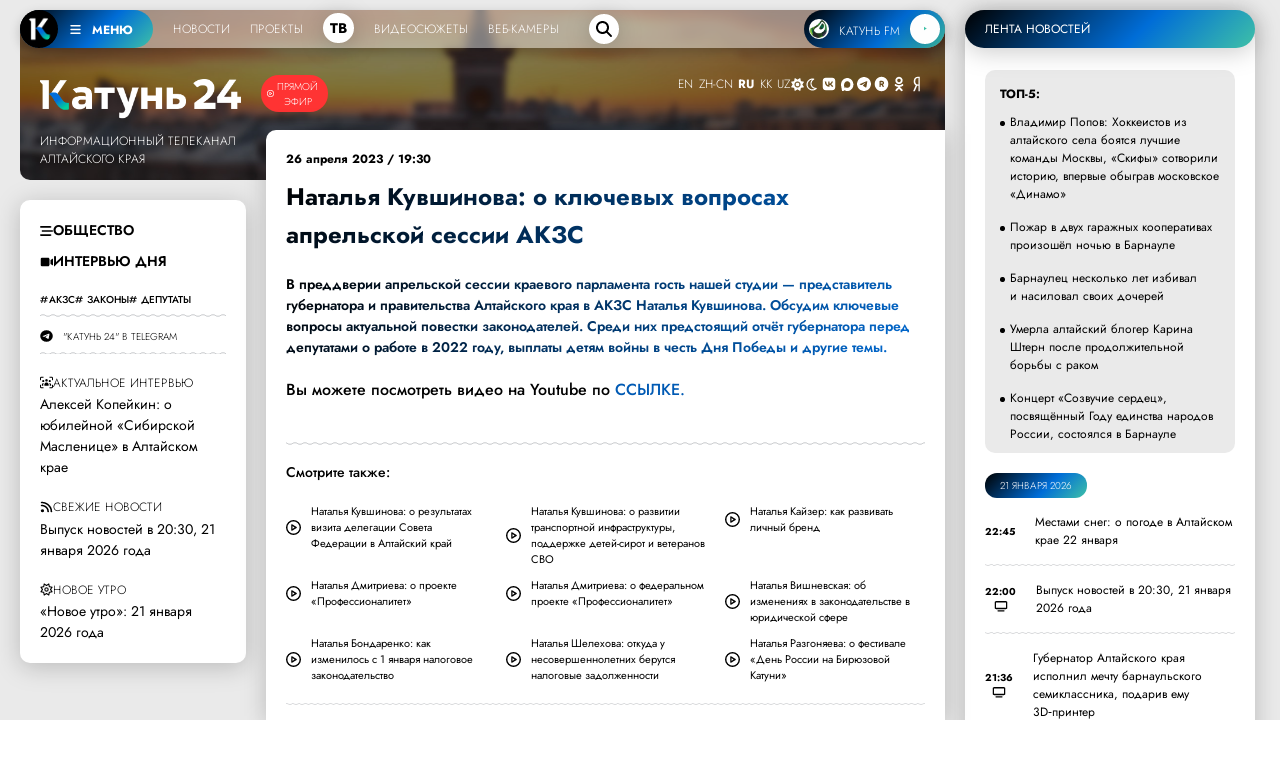

--- FILE ---
content_type: text/html; charset=UTF-8
request_url: https://katun24.ru/projects/intervyu-dnya/730145
body_size: 27808
content:
<!DOCTYPE html><html lang="ru" dir="ltr" prefix="og: https://ogp.me/ns#"><head><meta name="viewport" content="minimum-scale=1"/><meta name="turbo-refresh-method" content="morph"><meta charset="utf-8" /><meta name="description" content="В преддверии апрельской сессии краевого парламента гость нашей студии — представитель губернатора и правительства Алтайского края в АКЗС Наталья Кувшинова" /><meta name="abstract" content="В преддверии апрельской сессии краевого парламента гость нашей студии — представитель губернатора и правительства Алтайского края в АКЗС Наталья Кувшинова" /><meta name="keywords" content="Общество,АКЗС, законы, депутаты,Катунь 24" /><meta name="geo.placename" content="Алтайский край" /><meta name="geo.region" content="RU-RU" /><link rel="canonical" href="https://katun24.ru/projects/intervyu-dnya/730145" /><meta name="robots" content="index, nofollow, max-image-preview:standard" /><meta name="author" content="katun24.ru" /><meta name="generator" content="katun24v2025" /><link rel="image_src" href="/files/logo.png" /><meta name="original-source" content="https://katun24.ru/projects/intervyu-dnya/730145" /><meta name="referrer" content="same-origin" /><meta name="rights" content="katun24.ru" /><meta property="og:site_name" content="Катунь 24" /><meta property="og:type" content="article" /><meta property="og:url" content="https://katun24.ru/projects/intervyu-dnya/730145" /><meta property="og:title" content="Наталья Кувшинова: о ключевых вопросах апрельской сессии АКЗС" /><meta property="og:description" content="В преддверии апрельской сессии краевого парламента гость нашей студии — представитель губернатора и правительства Алтайского края в АКЗС Наталья Кувшинова. Обсудим ключевые вопросы актуальной повестки законодателей. Среди них предстоящий отчёт губернатора перед депутатами о работе в 2022 году, выплаты" /><meta property="og:image" content="https://katun24.ru/files/logo.png" /><meta property="og:image:url" content="https://katun24.ru/files/logo.png" /><meta property="og:locale" content="ru_RU" /><meta name="dcterms.title" content="Наталья Кувшинова: о ключевых вопросах апрельской сессии АКЗС" /><meta name="dcterms.creator" content="katun24.ru" /><meta name="dcterms.subject" content="Общество,АКЗС, законы, депутаты,Катунь 24" /><meta name="dcterms.description" content="Наталья Кувшинова: о ключевых вопросах апрельской сессии АКЗС,В преддверии апрельской сессии краевого парламента гость нашей студии — представитель губернатора и правительства Алтайского края в АКЗС Наталья Кувшинова. Обсудим ключевые вопросы актуальной повестки законодателей. Среди них предстоящий" /><meta name="dcterms.publisher" content="katun24.ru" /><meta name="dcterms.rights" content="katun24.ru" /><style>
        .save-loader-overlay {
          position: fixed;
          top: 0;
          left: 0;
          width: 100%;
          height: 100%;
          background: rgba(255, 255, 255, 1);
          z-index: 999999;
          display: none;
          justify-content: center;
          align-items: center;
          flex-direction: column;
          font-family: Jost, sans-serif;
        }
        .save-loader-overlay.active {
          display: flex;
          animation: fadeIn 0.3s ease;
        }
        .save-loader-content {
          background: white;
          padding: 2.5rem 3rem;
          // border-radius: 12px;
          // box-shadow: 0 10px 40px rgba(0, 0, 0, 0.15);
          // border: 1px solid #e0e0e0;
          text-align: center;
          max-width: 400px;
          width: 90%;
        }
        .save-loader-spinner {
          width: 5rem;
          height: 5rem;
          margin: 0 auto 1.5rem;
          border: 0.5rem solid rgba(0, 109, 215, 0.1);
          border-top: 0.5rem solid rgba(0, 109, 215, 1);
          border-radius: 50%;
          animation: spin 1s linear infinite;
        }
        .save-loader-message {
          font-size: 1.4rem;
          color: #000;
          font-weight: 500;
          margin-bottom: 0.5rem;
        }
        .save-loader-submessage {
          color: #333;
          font-size: 1.1rem;
          opacity: 0.8;
        }
        .save-loader-progress {
          margin-top: 1.5rem;
          height: 4px;
          background: #f0f0f0;
          border-radius: 2px;
          overflow: hidden;
        }
        .save-loader-progress-bar {
          height: 100%;
          background: #006dd7;
          width: 0%;
          transition: width 0.3s ease;
        }
        @keyframes spin {
          0% { transform: rotate(0deg); }
          100% { transform: rotate(360deg); }
        }
        @keyframes fadeIn {
          from { opacity: 0; }
          to { opacity: 1; }
        }
        /* Адаптация под админ-панель Drupal */
        body.toolbar-fixed .save-loader-overlay {
          top: 39px;
        }
        body.toolbar-fixed.toolbar-tray-open .save-loader-overlay {
          top: 79px;
        }
        /* Блокировка кнопки при сохранении */
        button[data-save-loader-submit].saving {
          opacity: 0.7;
          cursor: not-allowed;
          position: relative;
          padding-left: 2.5rem;
        }
        button[data-save-loader-submit].saving::before {
          content: "";
          position: absolute;
          left: 10px;
          top: 50%;
          transform: translateY(-50%);
          width: 16px;
          height: 16px;
          border: 2px solid currentColor;
          border-top-color: transparent;
          border-radius: 50%;
          animation: spin 0.8s linear infinite;
        }
      </style><meta name="MobileOptimized" content="width" /><meta name="HandheldFriendly" content="true" /><meta name="viewport" content="width=device-width, initial-scale=1.0" /><link rel="icon" href="/sites/default/files/favicon-96x96.png" type="image/png" /><title>Наталья Кувшинова: о ключевых вопросах апрельской сессии</title><link rel="manifest" href="https://katun24.ru/pwa/manifest.json"/>
			<script>
				if (typeof navigator.serviceWorker !== 'undefined') {
navigator.serviceWorker.register('/pwa/sw.js')
}
			</script>
			<link rel="stylesheet" media="all" href="/sites/default/files/css/css_YWNF_QXu7Iy4W3oUZBMwiGjDkPxvoeMvG1OjqihvLr4.css?delta=0&amp;language=ru&amp;theme=k24&amp;include=eJw1ilEOwiAQRC-EJTHep1lkSrAL27BbbT29BPVnMu_NBJihzTg2UcR5ydxRfUJFI3Z3afCx7RvxRA86vqJKK8T5DYfDONf1f_mhW683v0g1HS2xBOKL2tnHNFTFS52eaig-kMI9czd-5FQk7owP-vk6ng" /><link rel="stylesheet" media="all" href="/sites/default/files/css/css_DAwRHY1y1I0t_6JbE6pf_lROlqIe3LdjG4K3Cl4NSZs.css?delta=1&amp;language=ru&amp;theme=k24&amp;include=eJw1ilEOwiAQRC-EJTHep1lkSrAL27BbbT29BPVnMu_NBJihzTg2UcR5ydxRfUJFI3Z3afCx7RvxRA86vqJKK8T5DYfDONf1f_mhW683v0g1HS2xBOKL2tnHNFTFS52eaig-kMI9czd-5FQk7owP-vk6ng" />
				<script type="text/javascript">
					(function (m, e, t, r, i, k, a) {
m[i] = m[i] || function () {
(m[i].a = m[i].a || []).push(arguments)
};
m[i].l = 1 * new Date();
for (var j = 0; j < document.scripts.length; j++) {
if (document.scripts[j].src === r) {
return;
}
}
k = e.createElement(t),
a = e.getElementsByTagName(t)[0],
k.async = 1,
k.src = r,
a.parentNode.insertBefore(k, a)
})(window, document, 'script', 'https://mc.yandex.ru/metrika/tag.js', 'ym');
ym(26295450, 'init', {
webvisor: true,
clickmap: true,
accurateTrackBounce: true,
trackLinks: true
});
				</script>
				<noscript><div><img src="https://mc.yandex.ru/watch/26295450" style="position:absolute; left:-9999px;" alt=""/></div></noscript>
				<script>
					new Image().src = "https://counter.yadro.ru/hit?r" + escape(document.referrer) + ((typeof(screen) == "undefined") ? "" : ";s" + screen.width + "*" + screen.height + "*" + (
screen.colorDepth ? screen.colorDepth : screen.pixelDepth
)) + ";u" + escape(document.URL) + ";h" + escape(document.title.substring(0, 150)) + ";" + Math.random();
				</script>
				<script src="/sites/default/files/js/js_CPhTbpdDGKhLXo0Xo96O3B16WOqJuBR3RCMWTVxtUbg.js?scope=header&amp;delta=0&amp;language=ru&amp;theme=k24&amp;include=eJxtjNEOgyAMRX8IJVn2P6RoRzorMFo2_HuJuuxlL809J_fWoyoWhy0nwdk9iDuKharJSfUrqfH_KwEjFmCDTZniYudSM_B4oVludxs4eeBBdOsqHCriR4ysUNS9alIUe8BwghEFJVGa5PvvZ8yb-tged4QntFM4mUpidrWwvaLkbQc3zFVl"></script>
</head><body class="smart-quotes-enabled path-node page-node-type-project"><div class="dialog-off-canvas-main-canvas" data-off-canvas-main-canvas><header role="banner"></header><div class="main__wrapper"><div class="main-block main-content"><main role="main"><div class="region region-content"><div class="simple--header" id="simple--header"><div id="menu-player--wrapper"><div class="menu-player" id="menu-player"><div class="k24-bottom-menu"><div class="k24-logo--left"><div class="k24-logo--wrapper"><span class="k24-bottom-menu--logo"><a href="/"><img src="/files/logo_white_menu.png" width="512" height="512" alt="Катунь 24"></a></span><span class="k24-bottom-menu__btn tooltip-top menu-toggle" data-tooltip="Меню портала katun24.ru"
						data-position="bottom left" id="menuToggle"><svg xmlns="http://www.w3.org/2000/svg" viewbox="0 0 640 640"><path
								d="M96 160c0-17.7 14.3-32 32-32h384c17.7 0 32 14.3 32 32s-14.3 32-32 32H128c-17.7 0-32-14.3-32-32zm0 160c0-17.7 14.3-32 32-32h384c17.7 0 32 14.3 32 32s-14.3 32-32 32H128c-17.7 0-32-14.3-32-32zm448 160c0 17.7-14.3 32-32 32H128c-17.7 0-32-14.3-32-32s14.3-32 32-32h384c17.7 0 32 14.3 32 32z" /></svg>
						МЕНЮ
					</span></div><ul><!-- <li data-tooltip="Новости Алтайского края, России и мира" data-position="bottom left"><a href="/k24-news">Новости</a></li><li data-tooltip="Программы телекомпании" data-position="bottom left"><a href="/k24-projects">Проекты</a></li><div class="tv-item" data-tooltip="Прямой эфир телеканала" data-position="bottom left"><a href="/k24">ТВ</a></div><li data-tooltip="Выпуски программ телекомпании" data-position="bottom left"><a href="/k24-video">Видеосюжеты</a></li><li data-tooltip="Специально для katun24.ru веб-камеры размещены в интересных и важных местах" data-position="bottom left"><a href="/ip-web">Веб-камеры</a></li> --><li><a href="/k24-news">Новости</a></li><li><a href="/k24-projects">Проекты</a></li><div class="tv-item"><a href="/k24">ТВ</a></div><li><a href="/k24-video">Видеосюжеты</a></li><li><a href="/ip-web">Веб-камеры</a></li></ul><div class="menu-search--block"><div class="menu-search--icon"><svg xmlns="http://www.w3.org/2000/svg" viewBox="0 0 640 640"><path
								d="M480 272c0 45.9-14.9 88.3-40 122.7l126.6 126.7c12.5 12.5 12.5 32.8 0 45.3s-32.8 12.5-45.3 0L394.7 440c-34.4 25.1-76.8 40-122.7 40-114.9 0-208-93.1-208-208S157.1 64 272 64s208 93.1 208 208zM272 416c79.5 0 144-64.5 144-144s-64.5-144-144-144-144 64.5-144 144 64.5 144 144 144z" /></svg></div><div class="menu-search--input"><form class="views-exposed-form bef-exposed-form" data-bef-auto-submit="" data-bef-auto-submit-delay="1000" data-bef-auto-submit-minimum-length="3" data-bef-auto-submit-full-form="" data-drupal-selector="views-exposed-form-solr-page-1" action="/k24-search" method="get" id="views-exposed-form-solr-page-1" accept-charset="UTF-8"><div class="form--inline clearfix"><div class="js-form-item form-item js-form-type-textfield form-type-textfield js-form-item-search-api-fulltext form-item-search-api-fulltext form-no-label"><input data-drupal-selector="edit-search-api-fulltext" type="text" id="edit-search-api-fulltext" name="search_api_fulltext" value="" size="30" maxlength="128" placeholder="Введите текст для поиска" class="form-text" /></div><div data-drupal-selector="edit-actions" class="form-actions js-form-wrapper form-wrapper" id="edit-actions"><div class="input--submit"><input data-bef-auto-submit-click="" class="js-hide button js-form-submit form-submit" data-drupal-selector="edit-submit-solr" type="submit" id="edit-submit-solr" value="искать" /></div></div></div></form></div></div></div><div class="radio-player-wrapper fade-in-right" data-tooltip="Слушайте радио Катунь FM в прямом эфире"
				data-position="bottom right" id="radio-player-wrapper" data-turbo="false"><div class="front-player-text"><a href="https://katunfm.ru"><img src="/files/kfm_logo.png" alt="Радио Катунь FM"><span>КАТУНЬ
							FM</span></a></div><div><button id="playBtn" class="play-btn"><svg id="playIcon" viewbox="0 0 24 24" style="display: block;"><path d="M8 5v14l11-7z" /></svg><svg id="pauseIcon" viewbox="0 0 24 24" style="display: none;"><path d="M6 19h4V5H6v14zm8-14v14h4V5h-4z" /></svg></button></div></div></div></div><!-- 
	Само меню --><div class="fullscreen-menu" id="fullscreenMenu"><button class="close-btn">закрыть &times;</button><div class="menu-nav"><div><div class="menu-nav--logo__wrapper"><div class="menu-nav--logo"><img src="/files/logo_white_full.png" width="5430" height="1081"
							alt="Катунь 24" "></div><div class=" menu-nav--air"><a href="/k24">Прямой эфир</a></div></div><ul><li><a href="/">Главная</a></li><li><a href="/k24-news">Новости</a></li><li><a href="/k24-projects">Проекты</a></li><li><a href="/k24-video">Видеосюжеты</a></li><li><a href="/ip-web">Веб-камеры</a></li><li><a href="/pages/about">О компании</a></li><li><a href="/k24-search">Поиск по сайту</a></li></ul><div class="menu-nav--mini"><div class="menu-nav--mini-item"><svg xmlns="http://www.w3.org/2000/svg" viewbox="0 0 640 640"><path
								d="M128 128c-35.3 0-64 28.7-64 64v256c0 35.3 28.7 64 64 64h384c35.3 0 64-28.7 64-64V192c0-35.3-28.7-64-64-64H128zm352 120v144c0 13.3-10.7 24-24 24-7.1 0-13.5-3.1-17.9-8-10.2 5.1-21.8 8-34.1 8-42 0-76-34-76-76s34-76 76-76c9.9 0 19.3 1.9 28 5.3V248c0-13.3 10.7-24 24-24s24 10.7 24 24zm-48 92c0-15.5-12.5-28-28-28s-28 12.5-28 28 12.5 28 28 28 28-12.5 28-28zm-208-68c-8.8 0-16 7.2-16 16v32h48v-32c0-8.8-7.2-16-16-16h-16zm32 96h-48v24c0 13.3-10.7 24-24 24s-24-10.7-24-24V288c0-35.3 28.7-64 64-64h16c35.3 0 64 28.7 64 64v104c0 13.3-10.7 24-24 24s-24-10.7-24-24v-24z" /></svg><a href="/pages/advertising">Реклама на Катунь 24</a></div><div class="menu-nav--mini-item"><svg xmlns="http://www.w3.org/2000/svg" viewbox="0 0 640 640"><path
								d="M75.9 112C51.7 112 32 131.7 32 155.9v328.2c0 24.3 19.7 43.9 43.9 43.9 5.5 0 10.7-1 15.7-2.9C104.5 520.2 195 488 320 488s215.5 32.3 228.4 37.1c5 1.9 10.2 2.9 15.7 2.9 24.3 0 43.9-19.7 43.9-43.9V155.9c0-24.3-19.7-43.9-43.9-43.9-5.5 0-10.7 1-15.7 2.9C535.5 119.8 445 152 320 152s-215.5-32.3-228.4-37.1c-5-1.9-10.2-2.9-15.7-2.9zM104 240c0-22.1 17.9-40 40-40s40 17.9 40 40-17.9 40-40 40-40-17.9-40-40zm264.1-16c7.5 0 14.6 3.6 19.1 9.6l124.5 166.6c5.9 7.9 6.4 18.5 1.3 26.9a23.81 23.81 0 0 1-24.5 11.1c-45.8-7.8-103.3-14.2-168.4-14.2-65.6 0-123.4 6.5-169.3 14.4-9.8 1.7-19.7-2.9-24.7-11.5s-4.3-19.4 1.9-27.2l69.3-86.7c4.6-5.7 11.5-9 18.7-9 7.2 0 14.2 3.3 18.7 9l27.5 34.4 86.7-113.9c4.6-6 11.7-9.5 19.2-9.5z" /></svg><a href="https://disk.yandex.ru/d/kuVrZSO4uCaxxw" target="blank">Логотипы Катунь 24</a></div></div></div><div class="menu-nav--section__right"><div class="menu-nav--section__right-title">Разделы</div><div class="views-element-container"><div class="view view-menu-sections view-id-menu_sections view-display-id-block_1 js-view-dom-id-994a2672cb34cea92c4124464477a2c839d98ff6c5b8252d755ccd2240546106"><div class="menu-nav--section__right--wrapper">
  -  <div class="menu-nav--section__right-link"><a href="/razdely/obschestvo" hreflang="ru">Общество</a></div>  -  <div class="menu-nav--section__right-link"><a href="/razdely/ekonomika" hreflang="ru">Экономика</a></div>  -  <div class="menu-nav--section__right-link"><a href="/razdely/kultura" hreflang="ru">Культура</a></div>  -  <div class="menu-nav--section__right-link"><a href="/razdely/selskoe-khozyaystvo" hreflang="ru">Сельское хозяйство</a></div>  -  <div class="menu-nav--section__right-link"><a href="/razdely/nedvizhimost" hreflang="ru">Недвижимость</a></div>  -  <div class="menu-nav--section__right-link"><a href="/razdely/proisshestviya" hreflang="ru">Происшествия</a></div>  -  <div class="menu-nav--section__right-link"><a href="/razdely/zhkkh" hreflang="ru">ЖКХ</a></div>  -  <div class="menu-nav--section__right-link"><a href="/razdely/sport" hreflang="ru">Спорт</a></div>  -  <div class="menu-nav--section__right-link"><a href="/razdely/prochee" hreflang="ru">Прочее</a></div>  -  <div class="menu-nav--section__right-link"><a href="/razdely/pogoda" hreflang="ru">Погода</a></div>  -  <div class="menu-nav--section__right-link"><a href="/razdely/sobytiya" hreflang="ru">События</a></div>  -  <div class="menu-nav--section__right-link"><a href="/razdely/turizm" hreflang="ru">Туризм</a></div>  -  <div class="menu-nav--section__right-link"><a href="/razdely/ekologiya" hreflang="ru">Экология</a></div>  -  <div class="menu-nav--section__right-link"><a href="/razdely/politika" hreflang="ru">Политика</a></div>  -  <div class="menu-nav--section__right-link"><a href="/razdely/medicina" hreflang="ru">Медицина</a></div>  -  <div class="menu-nav--section__right-link"><a href="/razdely/obrazovanie-i-nauka" hreflang="ru">Образование и наука</a></div></div></div></div></div><div class="news--block-2__radio--menu"><svg xmlns="http://www.w3.org/2000/svg" viewbox="0 0 640 640"><path
						d="M91.6 73.8c-12.3-5-26.3.9-31.2 13.2C47.2 119.5 40 154.9 40 192c0 37.1 7.2 72.5 20.4 105 5 12.3 19 18.2 31.3 13.2s18.2-19 13.2-31.3C94 252.2 88 222.8 88 192c0-30.8 6-60.2 16.9-87 5-12.3-1-26.3-13.2-31.3zm456.8 0c-12.3 5-18.2 19-13.2 31.3 10.9 26.8 16.9 56.2 16.9 87 0 30.8-6 60.2-16.9 87-5 12.3 1 26.3 13.2 31.3s26.3-1 31.3-13.2c13.1-32.5 20.4-67.9 20.4-105 0-37.1-7.2-72.5-20.4-105-5-12.3-19-18.2-31.3-13.2zM372.1 229.2c7.5-10.5 11.9-23.3 11.9-37.2 0-35.3-28.7-64-64-64s-64 28.7-64 64c0 13.9 4.4 26.7 11.9 37.2l-137 301.6c-7.3 16.1-.2 35.1 15.9 42.4 16.1 7.3 35.1.2 42.4-15.9l20.6-45.2h220.6l20.6 45.2c7.3 16.1 26.3 23.2 42.4 15.9 16.1-7.3 23.2-26.3 15.9-42.4L372.1 229.2zM408.5 464h-177l21.8-48h133.3l21.8 48zM320 269.3l44.8 98.7h-89.7l44.8-98.7zM195.3 137.6c5.3-12.1-.2-26.3-12.4-31.6-12.2-5.3-26.3.2-31.6 12.4C141.5 141 136 165.9 136 192c0 26.1 5.5 51 15.3 73.6 5.3 12.1 19.5 17.7 31.6 12.4 12.1-5.3 17.7-19.5 12.4-31.6-7.3-16.6-11.3-35-11.3-54.4s4-37.8 11.3-54.4zm293.4-19.2c-5.3-12.1-19.5-17.7-31.6-12.4-12.1 5.3-17.7 19.5-12.4 31.6 7.3 16.6 11.3 35 11.3 54.4s-4 37.8-11.3 54.4c-5.3 12.1.2 26.3 12.4 31.6 12.2 5.3 26.3-.2 31.6-12.4C498.5 243 504 218.1 504 192c0-26.1-5.5-51-15.3-73.6z" /></svg><a href="https://katunfm.ru" target="_blank">Радиостанция Катунь FM</a></div></div><div class="menu-nav--tv"><div><div class="menu-nav--tv-title--poject">Проекты телеканала</div><div class="views-element-container"><div class="video-projects-3"><div class="video-projects-3__wrapper"><div class="video-projects-3__video"><a href="/proekty/vypusk-novostey" hreflang="ru"><img loading="lazy" src="/sites/default/files/styles/projects_menu/public/2025-07/novosti_39.jpg.webp?itok=TfmcnCcB" width="256" height="150" alt="" class="image-style-projects-menu" /></a></div><div class="video-projects-3__title"><a href="/proekty/vypusk-novostey" hreflang="ru">Выпуск новостей</a></div></div><div class="video-projects-3__wrapper"><div class="video-projects-3__video"><a href="/proekty/novoe-utro" hreflang="ru"><img loading="lazy" src="/sites/default/files/styles/projects_menu/public/2025-07/novoeutro_4.jpg.webp?itok=EimOugAV" width="256" height="150" alt="" class="image-style-projects-menu" /></a></div><div class="video-projects-3__title"><a href="/proekty/novoe-utro" hreflang="ru">Новое утро</a></div></div><div class="video-projects-3__wrapper"><div class="video-projects-3__video"><a href="/proekty/intervyu-dnya" hreflang="ru"><img loading="lazy" src="/sites/default/files/styles/projects_menu/public/2025-07/id_150_0.jpg.webp?itok=PWkfxz2D" width="256" height="150" alt="" class="image-style-projects-menu" /></a></div><div class="video-projects-3__title"><a href="/proekty/intervyu-dnya" hreflang="ru">Интервью дня</a></div></div><div class="video-projects-3__wrapper"><div class="video-projects-3__video"><a href="/proekty/100-professiy" hreflang="ru"><img loading="lazy" src="/sites/default/files/styles/projects_menu/public/default_images/default_k24_1.jpg.webp?itok=IZi-G8bM" width="256" height="150" alt="" class="image-style-projects-menu" /></a></div><div class="video-projects-3__title"><a href="/proekty/100-professiy" hreflang="ru">100 профессий</a></div></div><div class="video-projects-3__wrapper"><div class="video-projects-3__video"><a href="/proekty/nashi" hreflang="ru"><img loading="lazy" src="/sites/default/files/styles/projects_menu/public/2025-07/nashi_3.jpg.webp?itok=ZZ3wxBvl" width="256" height="150" alt="" class="image-style-projects-menu" /></a></div><div class="video-projects-3__title"><a href="/proekty/nashi" hreflang="ru">«Наши»</a></div></div><div class="video-projects-3__wrapper"><div class="video-projects-3__video"><a href="/proekty/katun-v-teme" hreflang="ru"><img loading="lazy" src="/sites/default/files/styles/projects_menu/public/2025-07/vteme.jpg.webp?itok=J6eTndCC" width="256" height="150" alt="" class="image-style-projects-menu" /></a></div><div class="video-projects-3__title"><a href="/proekty/katun-v-teme" hreflang="ru">«Катунь. В теме»</a></div></div></div></div><div class="menu-nav--tv-title--poject-bottom"><a href="/k24-projects">Все проекты</a></div></div><div class="news--block-2__tv--menu"><svg xmlns="http://www.w3.org/2000/svg" viewbox="0 0 640 640"><path
						d="M320 112c114.9 0 208 93.1 208 208s-93.1 208-208 208-208-93.1-208-208 93.1-208 208-208zm0 464c141.4 0 256-114.6 256-256S461.4 64 320 64 64 178.6 64 320s114.6 256 256 256zm-43.5-364.5c-7.4-4.5-16.7-4.7-24.3-.5-7.6 4.2-12.2 12.3-12.2 21v176c0 8.7 4.7 16.7 12.3 20.9 7.6 4.2 16.8 4.1 24.3-.5l144-88c7.1-4.4 11.5-12.1 11.5-20.5s-4.4-16.1-11.5-20.5l-144-88zM362 320l-74 45.2v-90.4l74 45.2z" /></svg><a href="/k24">Прямой эфир телеканала Катунь 24</a></div></div><div class="menu-nav--section"><div><div class="menu-nav--tv-title">Популярные материалы</div><div class="views-element-container"><div class="view view-menu-popular view-id-menu_popular view-display-id-block_1 js-view-dom-id-da1b8c1d7fbaef849fa95ebbe804dc51d624e21539093edf29d268d2ee1b2d52"><div class="view-content"><div class="sections-block-3__wrapper"><div class="sections-block-3__title"><a href="/news/844934" hreflang="ru">Владимир Попов: Хоккеистов из алтайского села боятся лучшие команды Москвы, «Скифы» сотворили историю, впервые обыграв московское «Динамо»</a></div></div><div class="sections-block-3__wrapper"><div class="sections-block-3__title"><a href="/news/844896" hreflang="ru">Пожар в двух гаражных кооперативах произошёл ночью в Барнауле </a></div></div><div class="sections-block-3__wrapper"><div class="sections-block-3__title"><a href="/news/844953" hreflang="ru">Барнаулец несколько лет избивал и насиловал своих дочерей</a></div></div><div class="sections-block-3__wrapper"><div class="sections-block-3__title"><a href="/news/844914" hreflang="ru">Умерла алтайский блогер Карина Штерн после продолжительной борьбы с раком</a></div></div><div class="sections-block-3__wrapper"><div class="sections-block-3__title"><a href="/news/845017" hreflang="ru">Концерт «Созвучие сердец», посвящённый Году единства народов России, состоялся в Барнауле</a></div></div><div class="sections-block-3__wrapper"><div class="sections-block-3__title"><a href="/news/844948" hreflang="ru">Четвёртый и пятый случаи бешенства в этом году зафиксировали в Алтайском крае</a></div></div><div class="sections-block-3__wrapper"><div class="sections-block-3__title"><a href="/news/844956" hreflang="ru">Ушёл из жизни создатель модного дома Valentino Валентино Гаравани</a></div></div><div class="sections-block-3__wrapper"><div class="sections-block-3__title"><a href="/news/844975" hreflang="ru">Около 70 тысяч тонн сыра производят в год в Алтайском крае</a></div></div></div></div></div></div><div class="menu-nav--tv-link"><svg xmlns="http://www.w3.org/2000/svg" viewbox="0 0 640 640"><path
						d="M96 160c0-35.3 28.7-64 64-64h320c35.3 0 64 28.7 64 64v320c0 35.3-28.7 64-64 64H160c-35.3 0-64-28.7-64-64V160zm64 0v64h64v-64h-64zm320 0H288v64h192v-64zM160 288v64h64v-64h-64zm320 0H288v64h192v-64zM160 416v64h64v-64h-64zm320 0H288v64h192v-64z" /></svg><a href="/k24#tvprog--page-1__time-title">Программа передач на неделю</a></div></div></div></div>
<script>
const audio = new Audio();
						const playBtn = document.getElementById('playBtn');
						const playIcon = document.getElementById('playIcon');
						const pauseIcon = document.getElementById('pauseIcon');
						const HLS_STREAM_URL = 'https://live.katun24.ru:8082/123/123/video.m3u8';
						let hls;
						if (Hls.isSupported()) {
							hls = new Hls();
							hls.loadSource(HLS_STREAM_URL);
							hls.attachMedia(audio);
							hls.on(Hls.Events.MANIFEST_PARSED, () => {
								playBtn.disabled = false;
							});
						} else if (audio.canPlayType('application/vnd.apple.mpegurl')) {
							audio.src = HLS_STREAM_URL;
							audio.addEventListener('loadedmetadata', () => {
								playBtn.disabled = false;
							});
						}
						playBtn.addEventListener('click', () => {
							if (audio.paused) {
								audio.play().then(() => {
									playIcon.style.display = 'none';
									pauseIcon.style.display = 'block';
									playBtn.classList.add('pulse-animation');
								}).catch(e => {
									console.error('Ошибка воспроизведения:', e);
								});
							} else {
								audio.pause();
								playIcon.style.display = 'block';
								pauseIcon.style.display = 'none';
								playBtn.classList.remove('pulse-animation');
							}
						});
						if (hls) {
							hls.on(Hls.Events.ERROR, (event, data) => {
								if (data.fatal) {
									switch (data.type) {
										case Hls.ErrorTypes.NETWORK_ERROR: hls.startLoad();
											break;
										case Hls.ErrorTypes.MEDIA_ERROR: hls.recoverMediaError();
											break;
									}
								}
							});
						}
						audio.addEventListener('ended', () => {
							playIcon.style.display = 'block';
							pauseIcon.style.display = 'none';
							playBtn.classList.remove('pulse-animation');
						});
				
</script>
<div class="news--block-main"><div class="news--block-2__header"><div class="news--block-2__logo_wrapper"><div class="news--block-2__logo_line"><div class="news--block-2__logo"><a href="/"><img src="/files/logo_white_full.png" width="5430" height="1081" alt="Катунь 24"></a></div><div class="news--block-2__logo_simple"><a href="/"><img src="/files/logo_white_full.png" width="5430" height="1081" alt="Катунь 24"></a></div><div class="news--block-2--air"><div class="news--block-2__tv"><svg xmlns="http://www.w3.org/2000/svg" viewBox="0 0 640 640"><path d="M320 112c114.9 0 208 93.1 208 208s-93.1 208-208 208-208-93.1-208-208 93.1-208 208-208zm0 464c141.4 0 256-114.6 256-256S461.4 64 320 64 64 178.6 64 320s114.6 256 256 256zm-43.5-364.5c-7.4-4.5-16.7-4.7-24.3-.5-7.6 4.2-12.2 12.3-12.2 21v176c0 8.7 4.7 16.7 12.3 20.9 7.6 4.2 16.8 4.1 24.3-.5l144-88c7.1-4.4 11.5-12.1 11.5-20.5s-4.4-16.1-11.5-20.5l-144-88zM362 320l-74 45.2v-90.4l74 45.2z"/></svg><a href="/k24">Прямой эфир</a></div></div></div><div class="news--block-2__name">Информационный телеканал <br> Алтайского края</div></div><div class="news--block-2__bottom" id="news--block-2__bottom"><div><div class="gtranslate_wrapper"></div><script>window.gtranslateSettings = {"switcher_horizontal_position":"inline","switcher_vertical_position":"inline","horizontal_position":"inline","vertical_position":"inline","float_switcher_open_direction":"top","switcher_open_direction":"bottom","default_language":"ru","native_language_names":1,"detect_browser_language":0,"add_new_line":1,"select_language_label":"Select Language","flag_size":32,"flag_style":"2d","globe_size":60,"alt_flags":[],"wrapper_selector":".gtranslate_wrapper","url_structure":"none","custom_domains":null,"languages":["en","zh-CN","ru","kk","uz"],"custom_css":""}</script><script>(function(){var js = document.createElement('script');js.setAttribute('src', '/modules/contrib/gtranslate/js/lc.js');js.setAttribute('data-gt-orig-url', '/projects/intervyu-dnya/730145');js.setAttribute('data-gt-orig-domain', 'katun24.ru');document.body.appendChild(js);})();</script></div><div id="theme-toggle" class="dark-mode-block"><span class="d-block-dark"><svg xmlns="http://www.w3.org/2000/svg" viewBox="0 0 640 640"><path d="M210.2 53.9c7.4-3.1 15.8-2.2 22.5 2.2l87.8 58.2 87.8-58.2c6.7-4.4 15.1-5.2 22.5-2.2s12.6 9.6 14.2 17.4l20.9 103.2 103.2 20.9c7.8 1.6 14.4 7 17.4 14.3 3 7.3 2.2 15.8-2.2 22.5L526.1 320l58.2 87.8c4.4 6.7 5.2 15.1 2.2 22.5s-9.6 12.8-17.4 14.3l-103.3 20.8L445 568.7c-1.6 7.8-7 14.4-14.3 17.4-7.3 3-15.8 2.2-22.5-2.2l-87.8-58.2-87.8 58.2c-6.7 4.4-15.1 5.2-22.5 2.2s-12.8-9.6-14.3-17.4L175 465.4 71.7 444.5c-7.8-1.6-14.4-7-17.4-14.3-3-7.3-2.2-15.8 2.2-22.5l58.2-87.7-58.2-87.8c-4.4-6.7-5.2-15.1-2.2-22.5s9.6-12.8 17.4-14.3L175 174.6l20.9-103.3c1.6-7.8 7-14.4 14.3-17.4zM239.6 320c0-44.4 36-80.4 80.4-80.4 44.4 0 80.4 36 80.4 80.4 0 44.4-36 80.4-80.4 80.4-44.4 0-80.4-36-80.4-80.4zm208.8 0c0-70.9-57.5-128.4-128.4-128.4S191.6 249.1 191.6 320 249.1 448.4 320 448.4 448.4 390.9 448.4 320z"/></svg></span><span class="d-block-light"><svg xmlns="http://www.w3.org/2000/svg" viewBox="0 0 640 640"><path d="M303.3 112.7C196.2 121.2 112 210.8 112 320c0 114.9 93.1 208 208 208 33.3 0 64.7-7.8 92.6-21.7C309.2 482.9 232 390.5 232 280c0-65.8 27.4-125.1 71.3-167.3zM64 320C64 178.6 178.6 64 320 64c19.4 0 38.4 2.2 56.7 6.3 9.9 2.2 17.3 10.5 18.5 20.5 1.2 10-4 19.8-13.1 24.4C321.5 145.4 280 207.9 280 280c0 101.6 82.4 184 184 184 5 0 9.9-.2 14.8-.6 10.1-.8 19.6 4.8 23.8 14.1 4.2 9.3 2 20.1-5.3 27.1-46 44.2-108.5 71.4-177.3 71.4-141.4 0-256-114.6-256-256z"/></svg></span></div>
<script>
// Dark mode
var toggle = document.getElementById("theme-toggle");
var storedTheme = localStorage.getItem('theme') || (window.matchMedia("(prefers-color-scheme: dark)").matches ? "dark" : "light");
if (storedTheme)
    document.documentElement.setAttribute('data-theme', storedTheme)
toggle.onclick = function() {
    var currentTheme = document.documentElement.getAttribute("data-theme");
    var targetTheme = "light";
    if (currentTheme === "light") {
        targetTheme = "dark";
    }
    document.documentElement.setAttribute('data-theme', targetTheme)
    localStorage.setItem('theme', targetTheme);
};
</script>
<div class="news--block-2__top_right_social"><a href="https://vk.com/tvkatun24" target="_blank"><svg xmlns="http://www.w3.org/2000/svg" viewBox="0 0 640 640"><path d="M127.5 127.5C96 159 96 209.7 96 311v18c0 101.3 0 152 31.5 183.5S209.7 544 311 544h17.9c101.4 0 152.1 0 183.5-31.5C543.8 481 544 430.3 544 329v-17.9c0-101.4 0-152.1-31.5-183.5C481 96.2 430.3 96 329 96h-18c-101.3 0-152 0-183.5 31.5zm44.1 104.8h51.1c1.7 85.5 39.4 121.7 69.3 129.2V232.3h48.2V306c29.5-3.2 60.5-36.8 70.9-73.7h48.2c-3.9 19.2-11.8 37.3-23.1 53.3s-25.7 29.5-42.5 39.6c18.7 9.3 35.2 22.4 48.4 38.5 13.2 16.1 22.9 34.9 28.3 55h-53c-4.9-17.5-14.8-33.1-28.6-45-13.8-11.9-30.7-19.4-48.7-21.6v66.6h-5.8c-102.1 0-160.3-70-162.8-186.5z"/></svg></a><a href="https://max.ru/tvkatun24" target="_blank" class="max-messanger"><svg xmlns="http://www.w3.org/2000/svg" viewBox="0 0 440 440"><path d="M145 1.6c-1.4.2-6.8 1.1-12 2C82.4 12.1 36.5 47 15 93.5 3.6 118-.7 144 1.1 176.7c1.2 21.4 4.3 39.2 12.3 70.4 6.9 26.8 9 38.2 10.1 53.9.4 5.9 1.3 10.5 2.3 12.3 7.9 13.3 44.3 6 63.4-12.7l3.7-3.6 8.6 5.6c16.9 11 29.4 15.1 49.8 16.3 22.1 1.4 43.5-1.2 62.4-7.4 12.4-4.1 32.9-14.7 43.3-22.5 44.7-33.5 68.7-86.2 64-140.8C314.8 75.7 265.6 19 195.8 3.8c-7.1-1.5-14-2.1-28.8-2.3-10.7-.2-20.6-.2-22 .1m34.8 79.9c30.5 7.1 55.2 32.6 61.6 63.7 7.6 36.9-13.8 75.4-49.9 89.9-22.2 8.8-45.2 7.5-66-3.9l-7-3.9-7.5 6.2c-8.7 7-13.4 9.3-15.9 7.8-4.8-3-9.5-15.1-12.7-32.8-2.6-14.1-2.6-46.5-.1-58.3 7.2-33.7 26.6-57.5 54-66.7 4.3-1.4 10.4-3 13.5-3.5 7.1-1.1 21.7-.4 30 1.5"/></svg></a><a href="https://t.me/katun24new" target="_blank"><svg xmlns="http://www.w3.org/2000/svg" viewBox="0 0 640 640"><path d="M320 72C183 72 72 183 72 320s111 248 248 248 248-111 248-248S457 72 320 72zm115 168.7c-3.7 39.2-19.9 134.4-28.1 178.3-3.5 18.6-10.3 24.8-16.9 25.4-14.4 1.3-25.3-9.5-39.3-18.7-21.8-14.3-34.2-23.2-55.3-37.2-24.5-16.1-8.6-25 5.3-39.5 3.7-3.8 67.1-61.5 68.3-66.7.2-.7.3-3.1-1.2-4.4-1.5-1.3-3.6-.8-5.1-.5-2.2.5-37.1 23.5-104.6 69.1-9.9 6.8-18.9 10.1-26.9 9.9-8.9-.2-25.9-5-38.6-9.1-15.5-5-27.9-7.7-26.8-16.3.6-4.5 6.7-9 18.4-13.7 72.3-31.5 120.5-52.3 144.6-62.3 68.9-28.6 83.2-33.6 92.5-33.8 2.1 0 6.6.5 9.6 2.9 2 1.7 3.2 4.1 3.5 6.7.5 3.2.6 6.5.4 9.8z"/></svg></a><a href="https://rutube.ru/u/tvkatun24/" target="_blank"><svg xmlns="http://www.w3.org/2000/svg" viewBox="0 0 640 640"><path d="M320 576c141.4 0 256-114.6 256-256S461.4 64 320 64 64 178.6 64 320s114.6 256 256 256zm-56-368h80c39.8 0 72 32.2 72 72 0 28.9-17 53.8-41.6 65.3l30.2 50.3c6.8 11.4 3.1 26.1-8.2 32.9-11.3 6.8-26.1 3.1-32.9-8.2l-41-68.3h-34.4v56c0 13.3-10.7 24-24 24s-24-10.7-24-24V232c0-13.3 10.7-24 24-24zm72 96h8c13.3 0 24-10.7 24-24s-10.7-24-24-24h-56v48h48z"/></svg></a><a href="https://ok.ru/group/52146794660011" target="_blank"><svg xmlns="http://www.w3.org/2000/svg" viewBox="0 0 640 640"><path d="M435.1 398c-27.4 17.4-65.1 24.3-90 26.9l20.9 20.6 76.3 76.3c27.9 28.6-17.5 73.3-45.7 45.7-19.1-19.4-47.1-47.4-76.3-76.6L244 567.4c-28.2 27.5-73.6-17.6-45.4-45.7 19.4-19.4 47.1-47.4 76.3-76.3l20.6-20.6c-24.6-2.6-62.9-9.1-90.6-26.9-32.6-21-46.9-33.3-34.3-59 7.4-14.6 27.7-26.9 54.6-5.7 0 0 36.3 28.9 94.9 28.9 58.6 0 94.9-28.9 94.9-28.9 26.9-21.1 47.1-8.9 54.6 5.7 12.4 25.7-1.9 38-34.5 59.1zm14.6-204.7c.1 71.6-57.9 129.8-129.5 129.9-71.6.1-129.8-57.9-129.9-129.5-.1-71.6 57.9-129.8 129.5-129.9 71.6-.1 129.8 57.9 129.9 129.5zm-193.4.4c.1 35.2 28.7 63.6 63.9 63.5 35.2-.1 63.6-28.7 63.5-63.9-.1-35.2-28.7-63.6-63.9-63.5-35.2.1-63.6 28.7-63.5 63.9z"/></svg></a><a href="https://dzen.ru/k24" target="_blank"><svg xmlns="http://www.w3.org/2000/svg" viewBox="0 0 640 640"><path d="M345.1 379.8 257.7 576H194l96-209.8c-45.1-22.9-75.2-64.4-75.2-141.1-.1-107.4 68-161.1 148.9-161.1H446v512h-55.1V379.8h-45.8zm45.8-269.3h-29.4c-44.4 0-87.4 29.4-87.4 114.6 0 82.3 39.4 108.8 87.4 108.8h29.4V110.5z"/></svg></a></div></div></div></div></div><div id="block-k24-soderzhimoestranicy" class="block block-system block-system-main-block"><article class="node node--type-project node--view-mode-full" data-url="/projects/intervyu-dnya/730145"><div class="node--news__main"><div class="node--news__extra"><div class="node--news__tags"><div class="node--news__tag--section"><div class="field__item"><svg xmlns="http://www.w3.org/2000/svg" viewbox="0 0 512 512"><path d="M0 96C0 78.3 14.3 64 32 64l384 0c17.7 0 32 14.3 32 32s-14.3 32-32 32L32 128C14.3 128 0 113.7 0 96zM64 256c0-17.7 14.3-32 32-32l384 0c17.7 0 32 14.3 32 32s-14.3 32-32 32L96 288c-17.7 0-32-14.3-32-32zM448 416c0 17.7-14.3 32-32 32L32 448c-17.7 0-32-14.3-32-32s14.3-32 32-32l384 0c17.7 0 32 14.3 32 32z"/></svg><a href="/razdely/obschestvo" hreflang="ru">Общество</a></div></div><div class="node--news__tag--section"><div class="field__item"><svg xmlns="http://www.w3.org/2000/svg" viewbox="0 0 576 512"><path d="M96 64c-35.3 0-64 28.7-64 64l0 256c0 35.3 28.7 64 64 64l256 0c35.3 0 64-28.7 64-64l0-256c0-35.3-28.7-64-64-64L96 64zM464 336l73.5 58.8c4.2 3.4 9.4 5.2 14.8 5.2 13.1 0 23.7-10.6 23.7-23.7l0-240.6c0-13.1-10.6-23.7-23.7-23.7-5.4 0-10.6 1.8-14.8 5.2L464 176 464 336z"/></svg><a href="/proekty/intervyu-dnya" hreflang="ru">Интервью дня</a></div></div><div class="node--news__tag"><div class="field field--name-field-project-tags field--type-entity-reference field--label-hidden field__items"><div class="field__item"><svg xmlns="http://www.w3.org/2000/svg" viewBox="0 0 512 512"><path d="M214.7 .7c17.3 3.7 28.3 20.7 24.6 38l-19.1 89.3 126.5 0 22-102.7C372.4 8 389.4-3 406.7 .7s28.3 20.7 24.6 38L412.2 128 480 128c17.7 0 32 14.3 32 32s-14.3 32-32 32l-81.6 0-27.4 128 67.8 0c17.7 0 32 14.3 32 32s-14.3 32-32 32l-81.6 0-22 102.7c-3.7 17.3-20.7 28.3-38 24.6s-28.3-20.7-24.6-38l19.1-89.3-126.5 0-22 102.7c-3.7 17.3-20.7 28.3-38 24.6s-28.3-20.7-24.6-38L99.8 384 32 384c-17.7 0-32-14.3-32-32s14.3-32 32-32l81.6 0 27.4-128-67.8 0c-17.7 0-32-14.3-32-32s14.3-32 32-32l81.6 0 22-102.7C180.4 8 197.4-3 214.7 .7zM206.4 192l-27.4 128 126.5 0 27.4-128-126.5 0z"/></svg><a href="/tegi/akzs" hreflang="ru">АКЗС</a></div><div class="field__item"><svg xmlns="http://www.w3.org/2000/svg" viewBox="0 0 512 512"><path d="M214.7 .7c17.3 3.7 28.3 20.7 24.6 38l-19.1 89.3 126.5 0 22-102.7C372.4 8 389.4-3 406.7 .7s28.3 20.7 24.6 38L412.2 128 480 128c17.7 0 32 14.3 32 32s-14.3 32-32 32l-81.6 0-27.4 128 67.8 0c17.7 0 32 14.3 32 32s-14.3 32-32 32l-81.6 0-22 102.7c-3.7 17.3-20.7 28.3-38 24.6s-28.3-20.7-24.6-38l19.1-89.3-126.5 0-22 102.7c-3.7 17.3-20.7 28.3-38 24.6s-28.3-20.7-24.6-38L99.8 384 32 384c-17.7 0-32-14.3-32-32s14.3-32 32-32l81.6 0 27.4-128-67.8 0c-17.7 0-32-14.3-32-32s14.3-32 32-32l81.6 0 22-102.7C180.4 8 197.4-3 214.7 .7zM206.4 192l-27.4 128 126.5 0 27.4-128-126.5 0z"/></svg><a href="/tegi/zakony-0" hreflang="ru"> законы</a></div><div class="field__item"><svg xmlns="http://www.w3.org/2000/svg" viewBox="0 0 512 512"><path d="M214.7 .7c17.3 3.7 28.3 20.7 24.6 38l-19.1 89.3 126.5 0 22-102.7C372.4 8 389.4-3 406.7 .7s28.3 20.7 24.6 38L412.2 128 480 128c17.7 0 32 14.3 32 32s-14.3 32-32 32l-81.6 0-27.4 128 67.8 0c17.7 0 32 14.3 32 32s-14.3 32-32 32l-81.6 0-22 102.7c-3.7 17.3-20.7 28.3-38 24.6s-28.3-20.7-24.6-38l19.1-89.3-126.5 0-22 102.7c-3.7 17.3-20.7 28.3-38 24.6s-28.3-20.7-24.6-38L99.8 384 32 384c-17.7 0-32-14.3-32-32s14.3-32 32-32l81.6 0 27.4-128-67.8 0c-17.7 0-32-14.3-32-32s14.3-32 32-32l81.6 0 22-102.7C180.4 8 197.4-3 214.7 .7zM206.4 192l-27.4 128 126.5 0 27.4-128-126.5 0z"/></svg><a href="/tegi/deputaty-0" hreflang="ru"> депутаты</a></div></div></div></div><div class="node--news__body--bottom__telegram"><svg xmlns="http://www.w3.org/2000/svg" viewbox="0 0 512 512"><path d="M256 8a248 248 0 1 0 0 496 248 248 0 1 0 0-496zM371 176.7c-3.7 39.2-19.9 134.4-28.1 178.3-3.5 18.6-10.3 24.8-16.9 25.4-14.4 1.3-25.3-9.5-39.3-18.7-21.8-14.3-34.2-23.2-55.3-37.2-24.5-16.1-8.6-25 5.3-39.5 3.7-3.8 67.1-61.5 68.3-66.7 .2-.7 .3-3.1-1.2-4.4s-3.6-.8-5.1-.5c-2.2 .5-37.1 23.5-104.6 69.1-9.9 6.8-18.9 10.1-26.9 9.9-8.9-.2-25.9-5-38.6-9.1-15.5-5-27.9-7.7-26.8-16.3 .6-4.5 6.7-9 18.4-13.7 72.3-31.5 120.5-52.3 144.6-62.3 68.9-28.6 83.2-33.6 92.5-33.8 2.1 0 6.6 .5 9.6 2.9 2 1.7 3.2 4.1 3.5 6.7 .5 3.2 .6 6.5 .4 9.8z"/></svg><a href="https://t.me/katun24new" target="_blank">"Катунь 24" в Telegram</a></div><div id="installButton" class="node--news__body--bottom__install install-btn" style="display: none;"><svg xmlns="http://www.w3.org/2000/svg" viewbox="0 0 448 512"><path d="M256 32c0-17.7-14.3-32-32-32s-32 14.3-32 32l0 210.7-41.4-41.4c-12.5-12.5-32.8-12.5-45.3 0s-12.5 32.8 0 45.3l96 96c12.5 12.5 32.8 12.5 45.3 0l96-96c12.5-12.5 12.5-32.8 0-45.3s-32.8-12.5-45.3 0L256 242.7 256 32zM64 320c-35.3 0-64 28.7-64 64l0 32c0 35.3 28.7 64 64 64l320 0c35.3 0 64-28.7 64-64l0-32c0-35.3-28.7-64-64-64l-46.9 0-56.6 56.6c-31.2 31.2-81.9 31.2-113.1 0L110.9 320 64 320zm304 56a24 24 0 1 1 0 48 24 24 0 1 1 0-48z"/></svg><span>Установить приложение</span></div><div class="node--news__extra--more"><div class="views-element-container"><div class="news-special--inside__block"><div class="news-special--inside__header"><svg xmlns="http://www.w3.org/2000/svg" viewBox="0 0 576 512"><path d="M64 0C28.7 0 0 28.7 0 64l0 72c0 13.3 10.7 24 24 24s24-10.7 24-24l0-72c0-8.8 7.2-16 16-16l72 0c13.3 0 24-10.7 24-24S149.3 0 136 0L64 0zM440 0c-13.3 0-24 10.7-24 24s10.7 24 24 24l72 0c8.8 0 16 7.2 16 16l0 72c0 13.3 10.7 24 24 24s24-10.7 24-24l0-72c0-35.3-28.7-64-64-64L440 0zM48 376c0-13.3-10.7-24-24-24S0 362.7 0 376l0 72c0 35.3 28.7 64 64 64l72 0c13.3 0 24-10.7 24-24s-10.7-24-24-24l-72 0c-8.8 0-16-7.2-16-16l0-72zm528 0c0-13.3-10.7-24-24-24s-24 10.7-24 24l0 72c0 8.8-7.2 16-16 16l-72 0c-13.3 0-24 10.7-24 24s10.7 24 24 24l72 0c35.3 0 64-28.7 64-64l0-72zM288 216a56 56 0 1 0 0-112 56 56 0 1 0 0 112zm0 40c-53 0-96 43-96 96l0 24c0 13.3 10.7 24 24 24l144 0c13.3 0 24-10.7 24-24l0-24c0-53-43-96-96-96zm192-64a48 48 0 1 0 -96 0 48 48 0 1 0 96 0zM168 272.3c-49.3 4.1-88 45.3-88 95.7l0 10.7c0 11.8 9.6 21.3 21.3 21.3l46.8 0c-2.7-7.5-4.1-15.6-4.1-24l0-24c0-29.5 8.8-56.9 24-79.7zM427.9 400l46.8 0c11.8 0 21.3-9.6 21.3-21.3l0-10.7c0-50.3-38.7-91.6-88-95.7 15.2 22.8 24 50.2 24 79.7l0 24c0 8.4-1.4 16.5-4.1 24zM192 192a48 48 0 1 0 -96 0 48 48 0 1 0 96 0z"/></svg>
Актуальное интервью</div><div><div class="news-special--inside__item"><div class="news-special--inside__title"><a href="/projects/intervyu-dnya/845016" hreflang="ru">Алексей Копейкин: о юбилейной «Сибирской Масленице» в Алтайском крае</a></div></div></div></div></div><div class="views-element-container"><div class="news-special--inside__block"><div class="news-special--inside__header"><svg xmlns="http://www.w3.org/2000/svg" viewbox="0 0 448 512"><path d="M0 64c0-17.7 14.3-32 32-32 229.8 0 416 186.2 416 416 0 17.7-14.3 32-32 32s-32-14.3-32-32C384 253.6 226.4 96 32 96 14.3 96 0 81.7 0 64zM0 416a64 64 0 1 1 128 0 64 64 0 1 1 -128 0zM32 160c159.1 0 288 128.9 288 288 0 17.7-14.3 32-32 32s-32-14.3-32-32c0-123.7-100.3-224-224-224-17.7 0-32-14.3-32-32s14.3-32 32-32z"/></svg>
		Свежие новости</div><div><div class="news-special--inside__item"><div class="news-special--inside__title"><a href="/projects/vypusk-novostey/845049" hreflang="ru">Выпуск новостей в 20:30, 21 января 2026 года</a></div></div></div></div></div><div class="views-element-container"><div class="news-special--inside__block"><div class="news-special--inside__header"><svg xmlns="http://www.w3.org/2000/svg" viewbox="0 0 576 512"><path d="M200.6-7.9c-6.7-4.4-15.1-5.2-22.5-2.2S165.4-.5 163.9 7.3L143 110.6 39.7 131.4c-7.8 1.6-14.4 7-17.4 14.3s-2.2 15.8 2.2 22.5L82.7 256 24.5 343.8c-4.4 6.7-5.2 15.1-2.2 22.5s9.6 12.8 17.4 14.3L143 401.4 163.9 504.7c1.6 7.8 7 14.4 14.3 17.4s15.8 2.2 22.5-2.2l87.8-58.2 87.8 58.2c6.7 4.4 15.1 5.2 22.5 2.2s12.8-9.6 14.3-17.4l20.9-103.2 103.2-20.9c7.8-1.6 14.4-7 17.4-14.3s2.2-15.8-2.2-22.5l-58.2-87.8 58.2-87.8c4.4-6.7 5.2-15.1 2.2-22.5s-9.6-12.8-17.4-14.3L433.8 110.6 413 7.3C411.4-.5 406-7 398.6-10.1s-15.8-2.2-22.5 2.2L288.4 50.3 200.6-7.9zM186.9 135.7l17-83.9 71.3 47.3c8 5.3 18.5 5.3 26.5 0l71.3-47.3 17 83.9c1.9 9.5 9.3 16.8 18.8 18.8l83.9 17-47.3 71.3c-5.3 8-5.3 18.5 0 26.5l47.3 71.3-83.9 17c-9.5 1.9-16.9 9.3-18.8 18.8l-17 83.9-71.3-47.3c-8-5.3-18.5-5.3-26.5 0l-71.3 47.3-17-83.9c-1.9-9.5-9.3-16.9-18.8-18.8l-83.9-17 47.3-71.3c5.3-8 5.3-18.5 0-26.5l-47.3-71.3 83.9-17c9.5-1.9 16.8-9.3 18.8-18.8zM239.6 256a48.4 48.4 0 1 1 96.8 0 48.4 48.4 0 1 1 -96.8 0zm144.8 0a96.4 96.4 0 1 0 -192.8 0 96.4 96.4 0 1 0 192.8 0z"/></svg>
		Новое утро</div><div><div class="news-special--inside__item"><div class="news-special--inside__title"><a href="/projects/novoe-utro/844993" hreflang="ru">«Новое утро»: 21 января 2026 года</a></div></div></div></div></div></div></div><div class="node--news__row"><div class="node--news__body"><div><div class="node--video__wrapper"><div class="node--video__date fade-in">26 апреля 2023 / 19:30</div><div class="node--video__title fade-in"><h1><span class="field field--name-title field--type-string field--label-hidden">Наталья Кувшинова: о ключевых вопросах апрельской сессии АКЗС</span></h1></div><div class="node--video__anons fade-in"><div class="text-formatted field field--name-field-project-anons field--type-text-long field--label-hidden field__item"><p>В преддверии апрельской сессии краевого парламента гость нашей студии — представитель губернатора и правительства Алтайского края в АКЗС Наталья Кувшинова. Обсудим ключевые вопросы актуальной повестки законодателей. Среди них предстоящий отчёт губернатора перед депутатами о работе в 2022 году, выплаты детям войны&nbsp;в честь Дня Победы и другие&nbsp;темы.</p></div></div></div><div class="node--video__file--youtube fade-in">
							Вы можете посмотреть видео на Youtube по
							<a href="https://youtu.be/E3HO-MjPsXg" target="_blank">ссылке.</a></div><div class="node--video__text"></div></div><div class="node--news__extra--solr"><div class="node--news__extra--solr--header">Смотрите также:</div><div class="views-element-container"><div class="view view-solr view-id-solr view-display-id-block_2 js-view-dom-id-dafcf45d051ef7e317af8775460c2465784e296eabef506648af601d2b4208f6"><div class="view-content"><div class="node--news__extra--solr--item--video"><svg xmlns="http://www.w3.org/2000/svg" viewBox="0 0 512 512"><path d="M256 48a208 208 0 1 1 0 416 208 208 0 1 1 0-416zm0 464a256 256 0 1 0 0-512 256 256 0 1 0 0 512zM212.5 147.5c-7.4-4.5-16.7-4.7-24.3-.5S176 159.3 176 168l0 176c0 8.7 4.7 16.7 12.3 20.9s16.8 4.1 24.3-.5l144-88c7.1-4.4 11.5-12.1 11.5-20.5s-4.4-16.1-11.5-20.5l-144-88zM298 256l-74 45.2 0-90.4 74 45.2z"/></svg><a href="/projects/intervyu-dnya/836907" hreflang="ru">Наталья Кувшинова: о результатах визита делегации Совета Федерации в Алтайский край</a></div><div class="node--news__extra--solr--item--video"><svg xmlns="http://www.w3.org/2000/svg" viewBox="0 0 512 512"><path d="M256 48a208 208 0 1 1 0 416 208 208 0 1 1 0-416zm0 464a256 256 0 1 0 0-512 256 256 0 1 0 0 512zM212.5 147.5c-7.4-4.5-16.7-4.7-24.3-.5S176 159.3 176 168l0 176c0 8.7 4.7 16.7 12.3 20.9s16.8 4.1 24.3-.5l144-88c7.1-4.4 11.5-12.1 11.5-20.5s-4.4-16.1-11.5-20.5l-144-88zM298 256l-74 45.2 0-90.4 74 45.2z"/></svg><a href="/projects/intervyu-dnya/838277" hreflang="ru">Наталья Кувшинова: о развитии транспортной инфраструктуры, поддержке детей-сирот и ветеранов СВО</a></div><div class="node--news__extra--solr--item--video"><svg xmlns="http://www.w3.org/2000/svg" viewBox="0 0 512 512"><path d="M256 48a208 208 0 1 1 0 416 208 208 0 1 1 0-416zm0 464a256 256 0 1 0 0-512 256 256 0 1 0 0 512zM212.5 147.5c-7.4-4.5-16.7-4.7-24.3-.5S176 159.3 176 168l0 176c0 8.7 4.7 16.7 12.3 20.9s16.8 4.1 24.3-.5l144-88c7.1-4.4 11.5-12.1 11.5-20.5s-4.4-16.1-11.5-20.5l-144-88zM298 256l-74 45.2 0-90.4 74 45.2z"/></svg><a href="/projects/intervyu-dnya/837716" hreflang="ru">Наталья Кайзер: как развивать личный бренд</a></div><div class="node--news__extra--solr--item--video"><svg xmlns="http://www.w3.org/2000/svg" viewBox="0 0 512 512"><path d="M256 48a208 208 0 1 1 0 416 208 208 0 1 1 0-416zm0 464a256 256 0 1 0 0-512 256 256 0 1 0 0 512zM212.5 147.5c-7.4-4.5-16.7-4.7-24.3-.5S176 159.3 176 168l0 176c0 8.7 4.7 16.7 12.3 20.9s16.8 4.1 24.3-.5l144-88c7.1-4.4 11.5-12.1 11.5-20.5s-4.4-16.1-11.5-20.5l-144-88zM298 256l-74 45.2 0-90.4 74 45.2z"/></svg><a href="/projects/intervyu-dnya/841874" hreflang="ru">Наталья Дмитриева: о проекте «Профессионалитет»</a></div><div class="node--news__extra--solr--item--video"><svg xmlns="http://www.w3.org/2000/svg" viewBox="0 0 512 512"><path d="M256 48a208 208 0 1 1 0 416 208 208 0 1 1 0-416zm0 464a256 256 0 1 0 0-512 256 256 0 1 0 0 512zM212.5 147.5c-7.4-4.5-16.7-4.7-24.3-.5S176 159.3 176 168l0 176c0 8.7 4.7 16.7 12.3 20.9s16.8 4.1 24.3-.5l144-88c7.1-4.4 11.5-12.1 11.5-20.5s-4.4-16.1-11.5-20.5l-144-88zM298 256l-74 45.2 0-90.4 74 45.2z"/></svg><a href="/projects/intervyu-dnya/837176" hreflang="ru">Наталья Дмитриева: о федеральном проекте «Профессионалитет»</a></div><div class="node--news__extra--solr--item--video"><svg xmlns="http://www.w3.org/2000/svg" viewBox="0 0 512 512"><path d="M256 48a208 208 0 1 1 0 416 208 208 0 1 1 0-416zm0 464a256 256 0 1 0 0-512 256 256 0 1 0 0 512zM212.5 147.5c-7.4-4.5-16.7-4.7-24.3-.5S176 159.3 176 168l0 176c0 8.7 4.7 16.7 12.3 20.9s16.8 4.1 24.3-.5l144-88c7.1-4.4 11.5-12.1 11.5-20.5s-4.4-16.1-11.5-20.5l-144-88zM298 256l-74 45.2 0-90.4 74 45.2z"/></svg><a href="/projects/intervyu-dnya/840024" hreflang="ru">Наталья Вишневская: об изменениях в законодательстве в юридической сфере</a></div><div class="node--news__extra--solr--item--video"><svg xmlns="http://www.w3.org/2000/svg" viewBox="0 0 512 512"><path d="M256 48a208 208 0 1 1 0 416 208 208 0 1 1 0-416zm0 464a256 256 0 1 0 0-512 256 256 0 1 0 0 512zM212.5 147.5c-7.4-4.5-16.7-4.7-24.3-.5S176 159.3 176 168l0 176c0 8.7 4.7 16.7 12.3 20.9s16.8 4.1 24.3-.5l144-88c7.1-4.4 11.5-12.1 11.5-20.5s-4.4-16.1-11.5-20.5l-144-88zM298 256l-74 45.2 0-90.4 74 45.2z"/></svg><a href="/projects/intervyu-dnya/837714" hreflang="ru">Наталья Бондаренко: как изменилось с 1 января налоговое законодательство</a></div><div class="node--news__extra--solr--item--video"><svg xmlns="http://www.w3.org/2000/svg" viewBox="0 0 512 512"><path d="M256 48a208 208 0 1 1 0 416 208 208 0 1 1 0-416zm0 464a256 256 0 1 0 0-512 256 256 0 1 0 0 512zM212.5 147.5c-7.4-4.5-16.7-4.7-24.3-.5S176 159.3 176 168l0 176c0 8.7 4.7 16.7 12.3 20.9s16.8 4.1 24.3-.5l144-88c7.1-4.4 11.5-12.1 11.5-20.5s-4.4-16.1-11.5-20.5l-144-88zM298 256l-74 45.2 0-90.4 74 45.2z"/></svg><a href="/projects/intervyu-dnya/836776" hreflang="ru">Наталья Шелехова: откуда у несовершеннолетних берутся налоговые задолженности</a></div><div class="node--news__extra--solr--item--video"><svg xmlns="http://www.w3.org/2000/svg" viewBox="0 0 512 512"><path d="M256 48a208 208 0 1 1 0 416 208 208 0 1 1 0-416zm0 464a256 256 0 1 0 0-512 256 256 0 1 0 0 512zM212.5 147.5c-7.4-4.5-16.7-4.7-24.3-.5S176 159.3 176 168l0 176c0 8.7 4.7 16.7 12.3 20.9s16.8 4.1 24.3-.5l144-88c7.1-4.4 11.5-12.1 11.5-20.5s-4.4-16.1-11.5-20.5l-144-88zM298 256l-74 45.2 0-90.4 74 45.2z"/></svg><a href="/projects/intervyu-dnya/836755" hreflang="ru">Наталья Разгоняева: о фестивале «День России на Бирюзовой Катуни»</a></div></div></div></div></div><div class="search-input-yandex__wrapper"><div class="search-input-yandex__text">Нужно больше информации? Ищите в Яндексе!</div><div id="search-input-yandex"><form accept-charset="utf-8" data-type="yandex" action="//yandex.ru/yandsearch" method="GET" target="_blank"><input type="text" name="text" autocomplete="off" placeholder="Поиск в Яндексе" id="search-yandex"/><button value="Найти в Яндексе">
			Искать
		</button></form></div></div></div></div></div></article>
<script>
	class PWAInstallButton {
constructor(buttonId) {
this.installButton = document.getElementById(buttonId);
this.deferredPrompt = null;
this.init();
}
init() {
if (this.isInstalled()) {
this.hideButton();
return;
}
window.addEventListener('beforeinstallprompt', (e) => {
e.preventDefault();
this.deferredPrompt = e;
this.showButton();
});
window.addEventListener('appinstalled', () => {
this.hideButton();
this.deferredPrompt = null;
});
this.installButton.addEventListener('click', () => {
this.installApp();
});
}
isInstalled() {
return window.matchMedia('(display-mode: standalone)').matches;
}
showButton() {
this.installButton.style.display = 'block';
}
hideButton() {
this.installButton.style.display = 'none';
}
async installApp() {
if (!this.deferredPrompt) 
return;

this.deferredPrompt.prompt();
const {outcome} = await this.deferredPrompt.userChoice;
if (outcome === 'accepted') {
console.log('PWA установлено');
this.hideButton();
}
this.deferredPrompt = null;
}
}
const pwaButton = new PWAInstallButton('installButton');
</script>
  </div><div class="views-element-container block block-views block-views-blockbannery-block-1" id="block-k24-views-block-bannery-block-1"><div><div class="view view-bannery view-id-bannery view-display-id-block_1 js-view-dom-id-65ba5c2c79f9fcc0814475a623f08b3678648abd3f1b0edb69e49a1c5ffb8032"><div class="view-content"><div class="banners--views-1__item"><a href="https://max.ru/tvkatun24"><img loading="lazy" src="/sites/default/files/styles/banner/public/2025-11/bannery-3.jpg.webp?itok=5WqZdnXa" width="1920" height="403" alt="" class="image-style-banner" /></a></div></div></div></div></div></div></main></div><div class="bottom-block"><div class="region region-bottom"><div class="views-element-container block block-views block-views-blockprojects-block-1" id="block-k24-views-block-projects-block-1"><div><div><div class="video-block-1"><div class="block--title__video-projects-1"><div class="block--title__video-projects-1_title">Проекты телеканала</div><svg xmlns="http://www.w3.org/2000/svg" viewBox="0 0 640 640"><path d="M96 160v240h448V160H96zm-64 0c0-35.3 28.7-64 64-64h448c35.3 0 64 28.7 64 64v240c0 35.3-28.7 64-64 64H96c-35.3 0-64-28.7-64-64V160zm160 352h256c17.7 0 32 14.3 32 32s-14.3 32-32 32H192c-17.7 0-32-14.3-32-32s14.3-32 32-32z"/></svg><div class="block--title__video-projects-1_text">Эксклюзивные программы от журналистов телеканала "Катунь 24"</div><div class="block--title__more_link_2"><button><a href="/k24-projects">Все проекты</a></button></div></div><div><div class="video-projects-1__list"><div><div class="video-projects-1__wrapper"><div class="video-projects-1__wrapper__top"><div class="video-projects-1__video"><a href="/proekty/vypusk-novostey" hreflang="ru"><img loading="lazy" src="/sites/default/files/styles/preview/public/2025-07/novosti_39.jpg.webp?itok=lXDG_kHq" width="800" height="500" alt="" class="image-style-preview" /></a></div><div class="video-projects-1__title"><svg xmlns="http://www.w3.org/2000/svg" viewBox="0 0 640 640"><path d="M128 128c-35.3 0-64 28.7-64 64v256c0 35.3 28.7 64 64 64h256c35.3 0 64-28.7 64-64V192c0-35.3-28.7-64-64-64H128zm368 272 73.5 58.8c4.2 3.4 9.4 5.2 14.8 5.2 13.1 0 23.7-10.6 23.7-23.7V199.7c0-13.1-10.6-23.7-23.7-23.7-5.4 0-10.6 1.8-14.8 5.2L496 240v160z"/></svg><a href="/proekty/vypusk-novostey" hreflang="ru">Выпуск новостей</a></div></div><div class="video-projects-1__text"><p>Актуальные новости Алтайского края от корреспондентов краевого телеканала «Катунь&nbsp;24».</p></div></div></div><div><div class="video-projects-1__wrapper"><div class="video-projects-1__wrapper__top"><div class="video-projects-1__video"><a href="/proekty/novoe-utro" hreflang="ru"><img loading="lazy" src="/sites/default/files/styles/preview/public/2025-07/novoeutro_4.jpg.webp?itok=1UPhKncv" width="800" height="500" alt="" class="image-style-preview" /></a></div><div class="video-projects-1__title"><svg xmlns="http://www.w3.org/2000/svg" viewBox="0 0 640 640"><path d="M128 128c-35.3 0-64 28.7-64 64v256c0 35.3 28.7 64 64 64h256c35.3 0 64-28.7 64-64V192c0-35.3-28.7-64-64-64H128zm368 272 73.5 58.8c4.2 3.4 9.4 5.2 14.8 5.2 13.1 0 23.7-10.6 23.7-23.7V199.7c0-13.1-10.6-23.7-23.7-23.7-5.4 0-10.6 1.8-14.8 5.2L496 240v160z"/></svg><a href="/proekty/novoe-utro" hreflang="ru">Новое утро</a></div></div><div class="video-projects-1__text"><p>Встречаем утро нового прекрасного дня с ведущими телеканала «Катунь 24». Хорошее настроение&nbsp;гарантировано!</p></div></div></div><div><div class="video-projects-1__wrapper"><div class="video-projects-1__wrapper__top"><div class="video-projects-1__video"><a href="/proekty/intervyu-dnya" hreflang="ru"><img loading="lazy" src="/sites/default/files/styles/preview/public/2025-07/id_150_0.jpg.webp?itok=g6IaDhbH" width="800" height="500" alt="" class="image-style-preview" /></a></div><div class="video-projects-1__title"><svg xmlns="http://www.w3.org/2000/svg" viewBox="0 0 640 640"><path d="M128 128c-35.3 0-64 28.7-64 64v256c0 35.3 28.7 64 64 64h256c35.3 0 64-28.7 64-64V192c0-35.3-28.7-64-64-64H128zm368 272 73.5 58.8c4.2 3.4 9.4 5.2 14.8 5.2 13.1 0 23.7-10.6 23.7-23.7V199.7c0-13.1-10.6-23.7-23.7-23.7-5.4 0-10.6 1.8-14.8 5.2L496 240v160z"/></svg><a href="/proekty/intervyu-dnya" hreflang="ru">Интервью дня</a></div></div><div class="video-projects-1__text"><p>Ежедневное интервью с самыми интересными жителями края и гостями нашего&nbsp;региона.</p></div></div></div></div><div class="views-element-container"><div class="view view-projects view-id-projects view-display-id-attachment_2 js-view-dom-id-b342b1e45ef1114557dacb23abba1ea220df6fc8b78b6c7ecf7f3dd50391636c"><div class="view-content"><div class="video-projects-1__list_wrapper"><div><div class="video-projects-1__list_item"><div class="video-projects-1__list_name"><svg xmlns="http://www.w3.org/2000/svg" viewBox="0 0 640 640"><path d="M128 128c-35.3 0-64 28.7-64 64v256c0 35.3 28.7 64 64 64h256c35.3 0 64-28.7 64-64V192c0-35.3-28.7-64-64-64H128zm368 272 73.5 58.8c4.2 3.4 9.4 5.2 14.8 5.2 13.1 0 23.7-10.6 23.7-23.7V199.7c0-13.1-10.6-23.7-23.7-23.7-5.4 0-10.6 1.8-14.8 5.2L496 240v160z"/></svg><a href="/proekty/100-professiy" hreflang="ru">100 профессий</a></div></div></div><div><div class="video-projects-1__list_item"><div class="video-projects-1__list_name"><svg xmlns="http://www.w3.org/2000/svg" viewBox="0 0 640 640"><path d="M128 128c-35.3 0-64 28.7-64 64v256c0 35.3 28.7 64 64 64h256c35.3 0 64-28.7 64-64V192c0-35.3-28.7-64-64-64H128zm368 272 73.5 58.8c4.2 3.4 9.4 5.2 14.8 5.2 13.1 0 23.7-10.6 23.7-23.7V199.7c0-13.1-10.6-23.7-23.7-23.7-5.4 0-10.6 1.8-14.8 5.2L496 240v160z"/></svg><a href="/proekty/nashi" hreflang="ru">«Наши»</a></div></div></div><div><div class="video-projects-1__list_item"><div class="video-projects-1__list_name"><svg xmlns="http://www.w3.org/2000/svg" viewBox="0 0 640 640"><path d="M128 128c-35.3 0-64 28.7-64 64v256c0 35.3 28.7 64 64 64h256c35.3 0 64-28.7 64-64V192c0-35.3-28.7-64-64-64H128zm368 272 73.5 58.8c4.2 3.4 9.4 5.2 14.8 5.2 13.1 0 23.7-10.6 23.7-23.7V199.7c0-13.1-10.6-23.7-23.7-23.7-5.4 0-10.6 1.8-14.8 5.2L496 240v160z"/></svg><a href="/proekty/katun-v-teme" hreflang="ru">«Катунь. В теме»</a></div></div></div><div><div class="video-projects-1__list_item"><div class="video-projects-1__list_name"><svg xmlns="http://www.w3.org/2000/svg" viewBox="0 0 640 640"><path d="M128 128c-35.3 0-64 28.7-64 64v256c0 35.3 28.7 64 64 64h256c35.3 0 64-28.7 64-64V192c0-35.3-28.7-64-64-64H128zm368 272 73.5 58.8c4.2 3.4 9.4 5.2 14.8 5.2 13.1 0 23.7-10.6 23.7-23.7V199.7c0-13.1-10.6-23.7-23.7-23.7-5.4 0-10.6 1.8-14.8 5.2L496 240v160z"/></svg><a href="/proekty/katun-zdorove" hreflang="ru">«Катунь. Здоровье»</a></div></div></div></div></div></div></div></div></div></div></div></div><div class="views-element-container block block-views block-views-blockbannery-block-2" id="block-k24-views-block-bannery-block-2"><div><div class="view view-bannery view-id-bannery view-display-id-block_2 js-view-dom-id-4f633acceb14928ee52740477c968a988a9a416374d894c9fda5e7c1d1332c81"><div class="view-content"><div class="banners--views-2__item"><a href="https://myexport.exportcenter.ru/"><img loading="lazy" src="/sites/default/files/styles/banner/public/2025-07/img_5122.png.webp?itok=SftesnUF" width="1920" height="192" alt="" class="image-style-banner" /></a></div></div></div></div></div></div><div class="region region-scroll"><div class="views-element-container block block-views block-views-blockinside-block-2" id="block-k24-views-block-inside-block-2"><div><div class="use-scroll-url view view-inside view-id-inside view-display-id-block_2 js-view-dom-id-c7605f67ab9c71e387dfa4064454f9f4b17394ac9ced69cd192e087785958d34"><article class="node node--type-project node--view-mode-video" data-url="/projects/vypusk-novostey/845049"><div class="node--video__main_inside"><div class="node--news__extra node--news__extra--inside"><div class="node--news__tags"><div class="node--news__tag--section"><div class="field__item"><svg xmlns="http://www.w3.org/2000/svg" viewbox="0 0 512 512"><path d="M0 96C0 78.3 14.3 64 32 64l384 0c17.7 0 32 14.3 32 32s-14.3 32-32 32L32 128C14.3 128 0 113.7 0 96zM64 256c0-17.7 14.3-32 32-32l384 0c17.7 0 32 14.3 32 32s-14.3 32-32 32L96 288c-17.7 0-32-14.3-32-32zM448 416c0 17.7-14.3 32-32 32L32 448c-17.7 0-32-14.3-32-32s14.3-32 32-32l384 0c17.7 0 32 14.3 32 32z"/></svg><a href="/razdely/obschestvo" hreflang="ru">Общество</a></div></div><div class="node--news__tag--section"><div class="field__item"><svg xmlns="http://www.w3.org/2000/svg" viewbox="0 0 576 512"><path d="M96 64c-35.3 0-64 28.7-64 64l0 256c0 35.3 28.7 64 64 64l256 0c35.3 0 64-28.7 64-64l0-256c0-35.3-28.7-64-64-64L96 64zM464 336l73.5 58.8c4.2 3.4 9.4 5.2 14.8 5.2 13.1 0 23.7-10.6 23.7-23.7l0-240.6c0-13.1-10.6-23.7-23.7-23.7-5.4 0-10.6 1.8-14.8 5.2L464 176 464 336z"/></svg><a href="/proekty/vypusk-novostey" hreflang="ru">Выпуск новостей</a></div></div><div class="node--news__tag"><div class="field field--name-field-project-tags field--type-entity-reference field--label-hidden field__items"><div class="field__item"><svg xmlns="http://www.w3.org/2000/svg" viewBox="0 0 512 512"><path d="M214.7 .7c17.3 3.7 28.3 20.7 24.6 38l-19.1 89.3 126.5 0 22-102.7C372.4 8 389.4-3 406.7 .7s28.3 20.7 24.6 38L412.2 128 480 128c17.7 0 32 14.3 32 32s-14.3 32-32 32l-81.6 0-27.4 128 67.8 0c17.7 0 32 14.3 32 32s-14.3 32-32 32l-81.6 0-22 102.7c-3.7 17.3-20.7 28.3-38 24.6s-28.3-20.7-24.6-38l19.1-89.3-126.5 0-22 102.7c-3.7 17.3-20.7 28.3-38 24.6s-28.3-20.7-24.6-38L99.8 384 32 384c-17.7 0-32-14.3-32-32s14.3-32 32-32l81.6 0 27.4-128-67.8 0c-17.7 0-32-14.3-32-32s14.3-32 32-32l81.6 0 22-102.7C180.4 8 197.4-3 214.7 .7zM206.4 192l-27.4 128 126.5 0 27.4-128-126.5 0z"/></svg><a href="/tegi/novosti" hreflang="ru">новости</a></div><div class="field__item"><svg xmlns="http://www.w3.org/2000/svg" viewBox="0 0 512 512"><path d="M214.7 .7c17.3 3.7 28.3 20.7 24.6 38l-19.1 89.3 126.5 0 22-102.7C372.4 8 389.4-3 406.7 .7s28.3 20.7 24.6 38L412.2 128 480 128c17.7 0 32 14.3 32 32s-14.3 32-32 32l-81.6 0-27.4 128 67.8 0c17.7 0 32 14.3 32 32s-14.3 32-32 32l-81.6 0-22 102.7c-3.7 17.3-20.7 28.3-38 24.6s-28.3-20.7-24.6-38l19.1-89.3-126.5 0-22 102.7c-3.7 17.3-20.7 28.3-38 24.6s-28.3-20.7-24.6-38L99.8 384 32 384c-17.7 0-32-14.3-32-32s14.3-32 32-32l81.6 0 27.4-128-67.8 0c-17.7 0-32-14.3-32-32s14.3-32 32-32l81.6 0 22-102.7C180.4 8 197.4-3 214.7 .7zM206.4 192l-27.4 128 126.5 0 27.4-128-126.5 0z"/></svg><a href="/tegi/sobytiya-0" hreflang="ru"> события</a></div><div class="field__item"><svg xmlns="http://www.w3.org/2000/svg" viewBox="0 0 512 512"><path d="M214.7 .7c17.3 3.7 28.3 20.7 24.6 38l-19.1 89.3 126.5 0 22-102.7C372.4 8 389.4-3 406.7 .7s28.3 20.7 24.6 38L412.2 128 480 128c17.7 0 32 14.3 32 32s-14.3 32-32 32l-81.6 0-27.4 128 67.8 0c17.7 0 32 14.3 32 32s-14.3 32-32 32l-81.6 0-22 102.7c-3.7 17.3-20.7 28.3-38 24.6s-28.3-20.7-24.6-38l19.1-89.3-126.5 0-22 102.7c-3.7 17.3-20.7 28.3-38 24.6s-28.3-20.7-24.6-38L99.8 384 32 384c-17.7 0-32-14.3-32-32s14.3-32 32-32l81.6 0 27.4-128-67.8 0c-17.7 0-32-14.3-32-32s14.3-32 32-32l81.6 0 22-102.7C180.4 8 197.4-3 214.7 .7zM206.4 192l-27.4 128 126.5 0 27.4-128-126.5 0z"/></svg><a href="/tegi/barnaul-0" hreflang="ru">Барнаул</a></div></div></div></div></div><div class="node--news__row"><div class="node--video__body"><div><div class="node--video__wrapper"><div class="node--video__date fade-in">21 января 2026 / 22:00</div><div class="node--video__title fade-in"><h1><span class="field field--name-title field--type-string field--label-hidden">Выпуск новостей в 20:30, 21 января 2026 года</span></h1></div></div><div class="node--video__file fade-in"><iframe width="720" height="405" src="https://rutube.ru/play/embed/https://rutube.ru/video/85a6817ea2a5dd25fd456ef2db2413d5/" frameBorder="0" allow="clipboard-write; autoplay" webkitAllowFullScreen mozallowfullscreen allowFullScreen></iframe></div><div class="node--video__text"></div><!-- 
<script src="https://yastatic.net/share2/share.js"></script>
<div class="ya-share--wrapper"><div class="ya-share--text">можно поделиться через</div><div class="ya-share2" data-curtain data-size="l" data-shape="round" data-color-scheme="whiteblack" data-limit="5" data-services="vkontakte,odnoklassniki,telegram,whatsapp"></div></div> --></div></div></div></div></article><article class="node node--type-project node--view-mode-video" data-url="/projects/vypusk-novostey/845043"><div class="node--video__main_inside"><div class="node--news__extra node--news__extra--inside"><div class="node--news__tags"><div class="node--news__tag--section"><div class="field__item"><svg xmlns="http://www.w3.org/2000/svg" viewbox="0 0 512 512"><path d="M0 96C0 78.3 14.3 64 32 64l384 0c17.7 0 32 14.3 32 32s-14.3 32-32 32L32 128C14.3 128 0 113.7 0 96zM64 256c0-17.7 14.3-32 32-32l384 0c17.7 0 32 14.3 32 32s-14.3 32-32 32L96 288c-17.7 0-32-14.3-32-32zM448 416c0 17.7-14.3 32-32 32L32 448c-17.7 0-32-14.3-32-32s14.3-32 32-32l384 0c17.7 0 32 14.3 32 32z"/></svg><a href="/razdely/obschestvo" hreflang="ru">Общество</a></div></div><div class="node--news__tag--section"><div class="field__item"><svg xmlns="http://www.w3.org/2000/svg" viewbox="0 0 576 512"><path d="M96 64c-35.3 0-64 28.7-64 64l0 256c0 35.3 28.7 64 64 64l256 0c35.3 0 64-28.7 64-64l0-256c0-35.3-28.7-64-64-64L96 64zM464 336l73.5 58.8c4.2 3.4 9.4 5.2 14.8 5.2 13.1 0 23.7-10.6 23.7-23.7l0-240.6c0-13.1-10.6-23.7-23.7-23.7-5.4 0-10.6 1.8-14.8 5.2L464 176 464 336z"/></svg><a href="/proekty/vypusk-novostey" hreflang="ru">Выпуск новостей</a></div></div><div class="node--news__tag"><div class="field field--name-field-project-tags field--type-entity-reference field--label-hidden field__items"><div class="field__item"><svg xmlns="http://www.w3.org/2000/svg" viewBox="0 0 512 512"><path d="M214.7 .7c17.3 3.7 28.3 20.7 24.6 38l-19.1 89.3 126.5 0 22-102.7C372.4 8 389.4-3 406.7 .7s28.3 20.7 24.6 38L412.2 128 480 128c17.7 0 32 14.3 32 32s-14.3 32-32 32l-81.6 0-27.4 128 67.8 0c17.7 0 32 14.3 32 32s-14.3 32-32 32l-81.6 0-22 102.7c-3.7 17.3-20.7 28.3-38 24.6s-28.3-20.7-24.6-38l19.1-89.3-126.5 0-22 102.7c-3.7 17.3-20.7 28.3-38 24.6s-28.3-20.7-24.6-38L99.8 384 32 384c-17.7 0-32-14.3-32-32s14.3-32 32-32l81.6 0 27.4-128-67.8 0c-17.7 0-32-14.3-32-32s14.3-32 32-32l81.6 0 22-102.7C180.4 8 197.4-3 214.7 .7zM206.4 192l-27.4 128 126.5 0 27.4-128-126.5 0z"/></svg><a href="/tegi/novosti" hreflang="ru">новости</a></div><div class="field__item"><svg xmlns="http://www.w3.org/2000/svg" viewBox="0 0 512 512"><path d="M214.7 .7c17.3 3.7 28.3 20.7 24.6 38l-19.1 89.3 126.5 0 22-102.7C372.4 8 389.4-3 406.7 .7s28.3 20.7 24.6 38L412.2 128 480 128c17.7 0 32 14.3 32 32s-14.3 32-32 32l-81.6 0-27.4 128 67.8 0c17.7 0 32 14.3 32 32s-14.3 32-32 32l-81.6 0-22 102.7c-3.7 17.3-20.7 28.3-38 24.6s-28.3-20.7-24.6-38l19.1-89.3-126.5 0-22 102.7c-3.7 17.3-20.7 28.3-38 24.6s-28.3-20.7-24.6-38L99.8 384 32 384c-17.7 0-32-14.3-32-32s14.3-32 32-32l81.6 0 27.4-128-67.8 0c-17.7 0-32-14.3-32-32s14.3-32 32-32l81.6 0 22-102.7C180.4 8 197.4-3 214.7 .7zM206.4 192l-27.4 128 126.5 0 27.4-128-126.5 0z"/></svg><a href="/tegi/sobytiya-0" hreflang="ru"> события</a></div><div class="field__item"><svg xmlns="http://www.w3.org/2000/svg" viewBox="0 0 512 512"><path d="M214.7 .7c17.3 3.7 28.3 20.7 24.6 38l-19.1 89.3 126.5 0 22-102.7C372.4 8 389.4-3 406.7 .7s28.3 20.7 24.6 38L412.2 128 480 128c17.7 0 32 14.3 32 32s-14.3 32-32 32l-81.6 0-27.4 128 67.8 0c17.7 0 32 14.3 32 32s-14.3 32-32 32l-81.6 0-22 102.7c-3.7 17.3-20.7 28.3-38 24.6s-28.3-20.7-24.6-38l19.1-89.3-126.5 0-22 102.7c-3.7 17.3-20.7 28.3-38 24.6s-28.3-20.7-24.6-38L99.8 384 32 384c-17.7 0-32-14.3-32-32s14.3-32 32-32l81.6 0 27.4-128-67.8 0c-17.7 0-32-14.3-32-32s14.3-32 32-32l81.6 0 22-102.7C180.4 8 197.4-3 214.7 .7zM206.4 192l-27.4 128 126.5 0 27.4-128-126.5 0z"/></svg><a href="/tegi/barnaul-0" hreflang="ru">Барнаул</a></div></div></div></div></div><div class="node--news__row"><div class="node--video__body"><div><div class="node--video__wrapper"><div class="node--video__date fade-in">21 января 2026 / 18:43</div><div class="node--video__title fade-in"><h1><span class="field field--name-title field--type-string field--label-hidden">Выпуск новостей в 17:00, 21 января 2026 года</span></h1></div></div><div class="node--video__file fade-in"><iframe width="720" height="405" src="https://rutube.ru/play/embed/https://rutube.ru/video/f5caebe1708eacd47e9f4960a6b27ad4/" frameBorder="0" allow="clipboard-write; autoplay" webkitAllowFullScreen mozallowfullscreen allowFullScreen></iframe></div><div class="node--video__text"></div><!-- 
<script src="https://yastatic.net/share2/share.js"></script>
<div class="ya-share--wrapper"><div class="ya-share--text">можно поделиться через</div><div class="ya-share2" data-curtain data-size="l" data-shape="round" data-color-scheme="whiteblack" data-limit="5" data-services="vkontakte,odnoklassniki,telegram,whatsapp"></div></div> --></div></div></div></div></article><article class="node node--type-project node--view-mode-video" data-url="/projects/katun-zdorove/845038"><div class="node--video__main_inside"><div class="node--news__extra node--news__extra--inside"><div class="node--news__tags"><div class="node--news__tag--section"><div class="field__item"><svg xmlns="http://www.w3.org/2000/svg" viewbox="0 0 512 512"><path d="M0 96C0 78.3 14.3 64 32 64l384 0c17.7 0 32 14.3 32 32s-14.3 32-32 32L32 128C14.3 128 0 113.7 0 96zM64 256c0-17.7 14.3-32 32-32l384 0c17.7 0 32 14.3 32 32s-14.3 32-32 32L96 288c-17.7 0-32-14.3-32-32zM448 416c0 17.7-14.3 32-32 32L32 448c-17.7 0-32-14.3-32-32s14.3-32 32-32l384 0c17.7 0 32 14.3 32 32z"/></svg><a href="/razdely/medicina" hreflang="ru">Медицина</a></div></div><div class="node--news__tag--section"><div class="field__item"><svg xmlns="http://www.w3.org/2000/svg" viewbox="0 0 576 512"><path d="M96 64c-35.3 0-64 28.7-64 64l0 256c0 35.3 28.7 64 64 64l256 0c35.3 0 64-28.7 64-64l0-256c0-35.3-28.7-64-64-64L96 64zM464 336l73.5 58.8c4.2 3.4 9.4 5.2 14.8 5.2 13.1 0 23.7-10.6 23.7-23.7l0-240.6c0-13.1-10.6-23.7-23.7-23.7-5.4 0-10.6 1.8-14.8 5.2L464 176 464 336z"/></svg><a href="/proekty/katun-zdorove" hreflang="ru">«Катунь. Здоровье»</a></div></div><div class="node--news__tag"><div class="field field--name-field-project-tags field--type-entity-reference field--label-hidden field__items"><div class="field__item"><svg xmlns="http://www.w3.org/2000/svg" viewBox="0 0 512 512"><path d="M214.7 .7c17.3 3.7 28.3 20.7 24.6 38l-19.1 89.3 126.5 0 22-102.7C372.4 8 389.4-3 406.7 .7s28.3 20.7 24.6 38L412.2 128 480 128c17.7 0 32 14.3 32 32s-14.3 32-32 32l-81.6 0-27.4 128 67.8 0c17.7 0 32 14.3 32 32s-14.3 32-32 32l-81.6 0-22 102.7c-3.7 17.3-20.7 28.3-38 24.6s-28.3-20.7-24.6-38l19.1-89.3-126.5 0-22 102.7c-3.7 17.3-20.7 28.3-38 24.6s-28.3-20.7-24.6-38L99.8 384 32 384c-17.7 0-32-14.3-32-32s14.3-32 32-32l81.6 0 27.4-128-67.8 0c-17.7 0-32-14.3-32-32s14.3-32 32-32l81.6 0 22-102.7C180.4 8 197.4-3 214.7 .7zM206.4 192l-27.4 128 126.5 0 27.4-128-126.5 0z"/></svg><a href="/tegi/zdorove" hreflang="ru">здоровье</a></div><div class="field__item"><svg xmlns="http://www.w3.org/2000/svg" viewBox="0 0 512 512"><path d="M214.7 .7c17.3 3.7 28.3 20.7 24.6 38l-19.1 89.3 126.5 0 22-102.7C372.4 8 389.4-3 406.7 .7s28.3 20.7 24.6 38L412.2 128 480 128c17.7 0 32 14.3 32 32s-14.3 32-32 32l-81.6 0-27.4 128 67.8 0c17.7 0 32 14.3 32 32s-14.3 32-32 32l-81.6 0-22 102.7c-3.7 17.3-20.7 28.3-38 24.6s-28.3-20.7-24.6-38l19.1-89.3-126.5 0-22 102.7c-3.7 17.3-20.7 28.3-38 24.6s-28.3-20.7-24.6-38L99.8 384 32 384c-17.7 0-32-14.3-32-32s14.3-32 32-32l81.6 0 27.4-128-67.8 0c-17.7 0-32-14.3-32-32s14.3-32 32-32l81.6 0 22-102.7C180.4 8 197.4-3 214.7 .7zM206.4 192l-27.4 128 126.5 0 27.4-128-126.5 0z"/></svg><a href="/tegi/pravilnoe-pitanie" hreflang="ru">правильное питание</a></div><div class="field__item"><svg xmlns="http://www.w3.org/2000/svg" viewBox="0 0 512 512"><path d="M214.7 .7c17.3 3.7 28.3 20.7 24.6 38l-19.1 89.3 126.5 0 22-102.7C372.4 8 389.4-3 406.7 .7s28.3 20.7 24.6 38L412.2 128 480 128c17.7 0 32 14.3 32 32s-14.3 32-32 32l-81.6 0-27.4 128 67.8 0c17.7 0 32 14.3 32 32s-14.3 32-32 32l-81.6 0-22 102.7c-3.7 17.3-20.7 28.3-38 24.6s-28.3-20.7-24.6-38l19.1-89.3-126.5 0-22 102.7c-3.7 17.3-20.7 28.3-38 24.6s-28.3-20.7-24.6-38L99.8 384 32 384c-17.7 0-32-14.3-32-32s14.3-32 32-32l81.6 0 27.4-128-67.8 0c-17.7 0-32-14.3-32-32s14.3-32 32-32l81.6 0 22-102.7C180.4 8 197.4-3 214.7 .7zM206.4 192l-27.4 128 126.5 0 27.4-128-126.5 0z"/></svg><a href="/tegi/profilaktika" hreflang="ru">профилактика</a></div></div></div></div></div><div class="node--news__row"><div class="node--video__body"><div><div class="node--video__wrapper"><div class="node--video__date fade-in">21 января 2026 / 18:20</div><div class="node--video__title fade-in"><h1><span class="field field--name-title field--type-string field--label-hidden">«Катунь. Здоровье»: подсчёт калорий, разумное питание и гармоничные отношения со своим телом</span></h1></div><div class="node--video__anons fade-in"><div class="text-formatted field field--name-field-project-anons field--type-text-long field--label-hidden field__item"><p>В Алтайском крае проходит неделя популяризации подсчета калорий, осознанного подхода к здоровью и здорового образа жизни. Сегодня наш разговор посвящен не цифрам и сложным расчетам, а пониманию собственного организма. Мы обсудим, как современная профилактическая медицина и разумное питание помогают выстроить гармоничные отношения со своим телом без строгих ограничений и постоянного контроля.</p><p>Гости программы:&nbsp;</p><ul><li>Екатерина Кравчинская, врач-терапевт Центра общественного здоровья Городской больницы № 4 имени Н. П. Гулла, г. Барнаул;</li><li>Ирина Маслова, врач-диетолог, гастроэнтеролог Центра восстановительной терапии;</li><li>Полина Фролова, врач-эндокринолог, заведующая поликлиникой Горбольницы № 3, г. Барнаул.&nbsp;</li></ul><p>Ведущая программы – Лариса Альмяшева, врач-невролог высшей категории Центра восстановительной терапии.</p></div></div></div><div class="node--video__file fade-in"><iframe width="720" height="405" src="https://rutube.ru/play/embed/6d4faa6ee41e9938152e264038675317" frameBorder="0" allow="clipboard-write; autoplay" webkitAllowFullScreen mozallowfullscreen allowFullScreen></iframe></div><div class="node--video__text"></div><!-- 
<script src="https://yastatic.net/share2/share.js"></script>
<div class="ya-share--wrapper"><div class="ya-share--text">можно поделиться через</div><div class="ya-share2" data-curtain data-size="l" data-shape="round" data-color-scheme="whiteblack" data-limit="5" data-services="vkontakte,odnoklassniki,telegram,whatsapp"></div></div> --></div></div></div></div></article><article class="node node--type-project node--view-mode-video" data-url="/projects/pravila-zhizni-deti/845015"><div class="node--video__main_inside"><div class="node--news__extra node--news__extra--inside"><div class="node--news__tags"><div class="node--news__tag--section"><div class="field__item"><svg xmlns="http://www.w3.org/2000/svg" viewbox="0 0 512 512"><path d="M0 96C0 78.3 14.3 64 32 64l384 0c17.7 0 32 14.3 32 32s-14.3 32-32 32L32 128C14.3 128 0 113.7 0 96zM64 256c0-17.7 14.3-32 32-32l384 0c17.7 0 32 14.3 32 32s-14.3 32-32 32L96 288c-17.7 0-32-14.3-32-32zM448 416c0 17.7-14.3 32-32 32L32 448c-17.7 0-32-14.3-32-32s14.3-32 32-32l384 0c17.7 0 32 14.3 32 32z"/></svg><a href="/razdely/obschestvo" hreflang="ru">Общество</a></div></div><div class="node--news__tag--section"><div class="field__item"><svg xmlns="http://www.w3.org/2000/svg" viewbox="0 0 576 512"><path d="M96 64c-35.3 0-64 28.7-64 64l0 256c0 35.3 28.7 64 64 64l256 0c35.3 0 64-28.7 64-64l0-256c0-35.3-28.7-64-64-64L96 64zM464 336l73.5 58.8c4.2 3.4 9.4 5.2 14.8 5.2 13.1 0 23.7-10.6 23.7-23.7l0-240.6c0-13.1-10.6-23.7-23.7-23.7-5.4 0-10.6 1.8-14.8 5.2L464 176 464 336z"/></svg><a href="/proekty/pravila-zhizni-deti" hreflang="ru">Правила жизни. Дети</a></div></div><div class="node--news__tag"><div class="field field--name-field-project-tags field--type-entity-reference field--label-hidden field__items"><div class="field__item"><svg xmlns="http://www.w3.org/2000/svg" viewBox="0 0 512 512"><path d="M214.7 .7c17.3 3.7 28.3 20.7 24.6 38l-19.1 89.3 126.5 0 22-102.7C372.4 8 389.4-3 406.7 .7s28.3 20.7 24.6 38L412.2 128 480 128c17.7 0 32 14.3 32 32s-14.3 32-32 32l-81.6 0-27.4 128 67.8 0c17.7 0 32 14.3 32 32s-14.3 32-32 32l-81.6 0-22 102.7c-3.7 17.3-20.7 28.3-38 24.6s-28.3-20.7-24.6-38l19.1-89.3-126.5 0-22 102.7c-3.7 17.3-20.7 28.3-38 24.6s-28.3-20.7-24.6-38L99.8 384 32 384c-17.7 0-32-14.3-32-32s14.3-32 32-32l81.6 0 27.4-128-67.8 0c-17.7 0-32-14.3-32-32s14.3-32 32-32l81.6 0 22-102.7C180.4 8 197.4-3 214.7 .7zM206.4 192l-27.4 128 126.5 0 27.4-128-126.5 0z"/></svg><a href="/tegi/deti" hreflang="ru">дети</a></div><div class="field__item"><svg xmlns="http://www.w3.org/2000/svg" viewBox="0 0 512 512"><path d="M214.7 .7c17.3 3.7 28.3 20.7 24.6 38l-19.1 89.3 126.5 0 22-102.7C372.4 8 389.4-3 406.7 .7s28.3 20.7 24.6 38L412.2 128 480 128c17.7 0 32 14.3 32 32s-14.3 32-32 32l-81.6 0-27.4 128 67.8 0c17.7 0 32 14.3 32 32s-14.3 32-32 32l-81.6 0-22 102.7c-3.7 17.3-20.7 28.3-38 24.6s-28.3-20.7-24.6-38l19.1-89.3-126.5 0-22 102.7c-3.7 17.3-20.7 28.3-38 24.6s-28.3-20.7-24.6-38L99.8 384 32 384c-17.7 0-32-14.3-32-32s14.3-32 32-32l81.6 0 27.4-128-67.8 0c-17.7 0-32-14.3-32-32s14.3-32 32-32l81.6 0 22-102.7C180.4 8 197.4-3 214.7 .7zM206.4 192l-27.4 128 126.5 0 27.4-128-126.5 0z"/></svg><a href="/tegi/opros-0" hreflang="ru"> опрос</a></div></div></div></div></div><div class="node--news__row"><div class="node--video__body"><div><div class="node--video__wrapper"><div class="node--video__date fade-in">21 января 2026 / 15:49</div><div class="node--video__title fade-in"><h1><span class="field field--name-title field--type-string field--label-hidden">«Правила жизни. Дети»: что такое счастье?</span></h1></div><div class="node--video__anons fade-in"><div class="text-formatted field field--name-field-project-anons field--type-text-long field--label-hidden field__item"><p>На вопрос отвечали первоклассники барнаульской школы № 53.</p></div></div></div><div class="node--video__file fade-in"><iframe width="720" height="405" src="https://rutube.ru/play/embed/d33381f96b2563b137549c9fae1a9423" frameBorder="0" allow="clipboard-write; autoplay" webkitAllowFullScreen mozallowfullscreen allowFullScreen></iframe></div><div class="node--video__text"></div><!-- 
<script src="https://yastatic.net/share2/share.js"></script>
<div class="ya-share--wrapper"><div class="ya-share--text">можно поделиться через</div><div class="ya-share2" data-curtain data-size="l" data-shape="round" data-color-scheme="whiteblack" data-limit="5" data-services="vkontakte,odnoklassniki,telegram,whatsapp"></div></div> --></div></div></div></div></article><article class="node node--type-project node--view-mode-video" data-url="/projects/vypusk-novostey/845024"><div class="node--video__main_inside"><div class="node--news__extra node--news__extra--inside"><div class="node--news__tags"><div class="node--news__tag--section"><div class="field__item"><svg xmlns="http://www.w3.org/2000/svg" viewbox="0 0 512 512"><path d="M0 96C0 78.3 14.3 64 32 64l384 0c17.7 0 32 14.3 32 32s-14.3 32-32 32L32 128C14.3 128 0 113.7 0 96zM64 256c0-17.7 14.3-32 32-32l384 0c17.7 0 32 14.3 32 32s-14.3 32-32 32L96 288c-17.7 0-32-14.3-32-32zM448 416c0 17.7-14.3 32-32 32L32 448c-17.7 0-32-14.3-32-32s14.3-32 32-32l384 0c17.7 0 32 14.3 32 32z"/></svg><a href="/razdely/obschestvo" hreflang="ru">Общество</a></div></div><div class="node--news__tag--section"><div class="field__item"><svg xmlns="http://www.w3.org/2000/svg" viewbox="0 0 576 512"><path d="M96 64c-35.3 0-64 28.7-64 64l0 256c0 35.3 28.7 64 64 64l256 0c35.3 0 64-28.7 64-64l0-256c0-35.3-28.7-64-64-64L96 64zM464 336l73.5 58.8c4.2 3.4 9.4 5.2 14.8 5.2 13.1 0 23.7-10.6 23.7-23.7l0-240.6c0-13.1-10.6-23.7-23.7-23.7-5.4 0-10.6 1.8-14.8 5.2L464 176 464 336z"/></svg><a href="/proekty/vypusk-novostey" hreflang="ru">Выпуск новостей</a></div></div><div class="node--news__tag"><div class="field field--name-field-project-tags field--type-entity-reference field--label-hidden field__items"><div class="field__item"><svg xmlns="http://www.w3.org/2000/svg" viewBox="0 0 512 512"><path d="M214.7 .7c17.3 3.7 28.3 20.7 24.6 38l-19.1 89.3 126.5 0 22-102.7C372.4 8 389.4-3 406.7 .7s28.3 20.7 24.6 38L412.2 128 480 128c17.7 0 32 14.3 32 32s-14.3 32-32 32l-81.6 0-27.4 128 67.8 0c17.7 0 32 14.3 32 32s-14.3 32-32 32l-81.6 0-22 102.7c-3.7 17.3-20.7 28.3-38 24.6s-28.3-20.7-24.6-38l19.1-89.3-126.5 0-22 102.7c-3.7 17.3-20.7 28.3-38 24.6s-28.3-20.7-24.6-38L99.8 384 32 384c-17.7 0-32-14.3-32-32s14.3-32 32-32l81.6 0 27.4-128-67.8 0c-17.7 0-32-14.3-32-32s14.3-32 32-32l81.6 0 22-102.7C180.4 8 197.4-3 214.7 .7zM206.4 192l-27.4 128 126.5 0 27.4-128-126.5 0z"/></svg><a href="/tegi/novosti" hreflang="ru">новости</a></div><div class="field__item"><svg xmlns="http://www.w3.org/2000/svg" viewBox="0 0 512 512"><path d="M214.7 .7c17.3 3.7 28.3 20.7 24.6 38l-19.1 89.3 126.5 0 22-102.7C372.4 8 389.4-3 406.7 .7s28.3 20.7 24.6 38L412.2 128 480 128c17.7 0 32 14.3 32 32s-14.3 32-32 32l-81.6 0-27.4 128 67.8 0c17.7 0 32 14.3 32 32s-14.3 32-32 32l-81.6 0-22 102.7c-3.7 17.3-20.7 28.3-38 24.6s-28.3-20.7-24.6-38l19.1-89.3-126.5 0-22 102.7c-3.7 17.3-20.7 28.3-38 24.6s-28.3-20.7-24.6-38L99.8 384 32 384c-17.7 0-32-14.3-32-32s14.3-32 32-32l81.6 0 27.4-128-67.8 0c-17.7 0-32-14.3-32-32s14.3-32 32-32l81.6 0 22-102.7C180.4 8 197.4-3 214.7 .7zM206.4 192l-27.4 128 126.5 0 27.4-128-126.5 0z"/></svg><a href="/tegi/sobytiya-0" hreflang="ru"> события</a></div><div class="field__item"><svg xmlns="http://www.w3.org/2000/svg" viewBox="0 0 512 512"><path d="M214.7 .7c17.3 3.7 28.3 20.7 24.6 38l-19.1 89.3 126.5 0 22-102.7C372.4 8 389.4-3 406.7 .7s28.3 20.7 24.6 38L412.2 128 480 128c17.7 0 32 14.3 32 32s-14.3 32-32 32l-81.6 0-27.4 128 67.8 0c17.7 0 32 14.3 32 32s-14.3 32-32 32l-81.6 0-22 102.7c-3.7 17.3-20.7 28.3-38 24.6s-28.3-20.7-24.6-38l19.1-89.3-126.5 0-22 102.7c-3.7 17.3-20.7 28.3-38 24.6s-28.3-20.7-24.6-38L99.8 384 32 384c-17.7 0-32-14.3-32-32s14.3-32 32-32l81.6 0 27.4-128-67.8 0c-17.7 0-32-14.3-32-32s14.3-32 32-32l81.6 0 22-102.7C180.4 8 197.4-3 214.7 .7zM206.4 192l-27.4 128 126.5 0 27.4-128-126.5 0z"/></svg><a href="/tegi/barnaul-0" hreflang="ru">Барнаул</a></div></div></div></div></div><div class="node--news__row"><div class="node--video__body"><div><div class="node--video__wrapper"><div class="node--video__date fade-in">21 января 2026 / 14:37</div><div class="node--video__title fade-in"><h1><span class="field field--name-title field--type-string field--label-hidden">Выпуск новостей в 13:00, 21 января 2026 года</span></h1></div></div><div class="node--video__file fade-in"><iframe width="720" height="405" src="https://rutube.ru/play/embed/https://rutube.ru/video/c3e08af6a20ae226f039ce34f5d265f1/" frameBorder="0" allow="clipboard-write; autoplay" webkitAllowFullScreen mozallowfullscreen allowFullScreen></iframe></div><div class="node--video__text"></div><!-- 
<script src="https://yastatic.net/share2/share.js"></script>
<div class="ya-share--wrapper"><div class="ya-share--text">можно поделиться через</div><div class="ya-share2" data-curtain data-size="l" data-shape="round" data-color-scheme="whiteblack" data-limit="5" data-services="vkontakte,odnoklassniki,telegram,whatsapp"></div></div> --></div></div></div></div></article><article class="node node--type-project node--view-mode-video" data-url="/projects/intervyu-dnya/845016"><div class="node--video__main_inside"><div class="node--news__extra node--news__extra--inside"><div class="node--news__tags"><div class="node--news__tag--section"><div class="field__item"><svg xmlns="http://www.w3.org/2000/svg" viewbox="0 0 512 512"><path d="M0 96C0 78.3 14.3 64 32 64l384 0c17.7 0 32 14.3 32 32s-14.3 32-32 32L32 128C14.3 128 0 113.7 0 96zM64 256c0-17.7 14.3-32 32-32l384 0c17.7 0 32 14.3 32 32s-14.3 32-32 32L96 288c-17.7 0-32-14.3-32-32zM448 416c0 17.7-14.3 32-32 32L32 448c-17.7 0-32-14.3-32-32s14.3-32 32-32l384 0c17.7 0 32 14.3 32 32z"/></svg><a href="/razdely/obschestvo" hreflang="ru">Общество</a></div></div><div class="node--news__tag--section"><div class="field__item"><svg xmlns="http://www.w3.org/2000/svg" viewbox="0 0 576 512"><path d="M96 64c-35.3 0-64 28.7-64 64l0 256c0 35.3 28.7 64 64 64l256 0c35.3 0 64-28.7 64-64l0-256c0-35.3-28.7-64-64-64L96 64zM464 336l73.5 58.8c4.2 3.4 9.4 5.2 14.8 5.2 13.1 0 23.7-10.6 23.7-23.7l0-240.6c0-13.1-10.6-23.7-23.7-23.7-5.4 0-10.6 1.8-14.8 5.2L464 176 464 336z"/></svg><a href="/proekty/intervyu-dnya" hreflang="ru">Интервью дня</a></div></div><div class="node--news__tag"><div class="field field--name-field-project-tags field--type-entity-reference field--label-hidden field__items"><div class="field__item"><svg xmlns="http://www.w3.org/2000/svg" viewBox="0 0 512 512"><path d="M214.7 .7c17.3 3.7 28.3 20.7 24.6 38l-19.1 89.3 126.5 0 22-102.7C372.4 8 389.4-3 406.7 .7s28.3 20.7 24.6 38L412.2 128 480 128c17.7 0 32 14.3 32 32s-14.3 32-32 32l-81.6 0-27.4 128 67.8 0c17.7 0 32 14.3 32 32s-14.3 32-32 32l-81.6 0-22 102.7c-3.7 17.3-20.7 28.3-38 24.6s-28.3-20.7-24.6-38l19.1-89.3-126.5 0-22 102.7c-3.7 17.3-20.7 28.3-38 24.6s-28.3-20.7-24.6-38L99.8 384 32 384c-17.7 0-32-14.3-32-32s14.3-32 32-32l81.6 0 27.4-128-67.8 0c-17.7 0-32-14.3-32-32s14.3-32 32-32l81.6 0 22-102.7C180.4 8 197.4-3 214.7 .7zM206.4 192l-27.4 128 126.5 0 27.4-128-126.5 0z"/></svg><a href="/tegi/sibirskaya-maslenica" hreflang="ru">сибирская масленица</a></div><div class="field__item"><svg xmlns="http://www.w3.org/2000/svg" viewBox="0 0 512 512"><path d="M214.7 .7c17.3 3.7 28.3 20.7 24.6 38l-19.1 89.3 126.5 0 22-102.7C372.4 8 389.4-3 406.7 .7s28.3 20.7 24.6 38L412.2 128 480 128c17.7 0 32 14.3 32 32s-14.3 32-32 32l-81.6 0-27.4 128 67.8 0c17.7 0 32 14.3 32 32s-14.3 32-32 32l-81.6 0-22 102.7c-3.7 17.3-20.7 28.3-38 24.6s-28.3-20.7-24.6-38l19.1-89.3-126.5 0-22 102.7c-3.7 17.3-20.7 28.3-38 24.6s-28.3-20.7-24.6-38L99.8 384 32 384c-17.7 0-32-14.3-32-32s14.3-32 32-32l81.6 0 27.4-128-67.8 0c-17.7 0-32-14.3-32-32s14.3-32 32-32l81.6 0 22-102.7C180.4 8 197.4-3 214.7 .7zM206.4 192l-27.4 128 126.5 0 27.4-128-126.5 0z"/></svg><a href="/tegi/novotyryshkino" hreflang="ru">новотырышкино</a></div><div class="field__item"><svg xmlns="http://www.w3.org/2000/svg" viewBox="0 0 512 512"><path d="M214.7 .7c17.3 3.7 28.3 20.7 24.6 38l-19.1 89.3 126.5 0 22-102.7C372.4 8 389.4-3 406.7 .7s28.3 20.7 24.6 38L412.2 128 480 128c17.7 0 32 14.3 32 32s-14.3 32-32 32l-81.6 0-27.4 128 67.8 0c17.7 0 32 14.3 32 32s-14.3 32-32 32l-81.6 0-22 102.7c-3.7 17.3-20.7 28.3-38 24.6s-28.3-20.7-24.6-38l19.1-89.3-126.5 0-22 102.7c-3.7 17.3-20.7 28.3-38 24.6s-28.3-20.7-24.6-38L99.8 384 32 384c-17.7 0-32-14.3-32-32s14.3-32 32-32l81.6 0 27.4-128-67.8 0c-17.7 0-32-14.3-32-32s14.3-32 32-32l81.6 0 22-102.7C180.4 8 197.4-3 214.7 .7zM206.4 192l-27.4 128 126.5 0 27.4-128-126.5 0z"/></svg><a href="/tegi/maslenica" hreflang="ru">масленица</a></div><div class="field__item"><svg xmlns="http://www.w3.org/2000/svg" viewBox="0 0 512 512"><path d="M214.7 .7c17.3 3.7 28.3 20.7 24.6 38l-19.1 89.3 126.5 0 22-102.7C372.4 8 389.4-3 406.7 .7s28.3 20.7 24.6 38L412.2 128 480 128c17.7 0 32 14.3 32 32s-14.3 32-32 32l-81.6 0-27.4 128 67.8 0c17.7 0 32 14.3 32 32s-14.3 32-32 32l-81.6 0-22 102.7c-3.7 17.3-20.7 28.3-38 24.6s-28.3-20.7-24.6-38l19.1-89.3-126.5 0-22 102.7c-3.7 17.3-20.7 28.3-38 24.6s-28.3-20.7-24.6-38L99.8 384 32 384c-17.7 0-32-14.3-32-32s14.3-32 32-32l81.6 0 27.4-128-67.8 0c-17.7 0-32-14.3-32-32s14.3-32 32-32l81.6 0 22-102.7C180.4 8 197.4-3 214.7 .7zM206.4 192l-27.4 128 126.5 0 27.4-128-126.5 0z"/></svg><a href="/tegi/festival" hreflang="ru">фестиваль</a></div><div class="field__item"><svg xmlns="http://www.w3.org/2000/svg" viewBox="0 0 512 512"><path d="M214.7 .7c17.3 3.7 28.3 20.7 24.6 38l-19.1 89.3 126.5 0 22-102.7C372.4 8 389.4-3 406.7 .7s28.3 20.7 24.6 38L412.2 128 480 128c17.7 0 32 14.3 32 32s-14.3 32-32 32l-81.6 0-27.4 128 67.8 0c17.7 0 32 14.3 32 32s-14.3 32-32 32l-81.6 0-22 102.7c-3.7 17.3-20.7 28.3-38 24.6s-28.3-20.7-24.6-38l19.1-89.3-126.5 0-22 102.7c-3.7 17.3-20.7 28.3-38 24.6s-28.3-20.7-24.6-38L99.8 384 32 384c-17.7 0-32-14.3-32-32s14.3-32 32-32l81.6 0 27.4-128-67.8 0c-17.7 0-32-14.3-32-32s14.3-32 32-32l81.6 0 22-102.7C180.4 8 197.4-3 214.7 .7zM206.4 192l-27.4 128 126.5 0 27.4-128-126.5 0z"/></svg><a href="/tegi/prazdnik" hreflang="ru">праздник</a></div></div></div></div></div><div class="node--news__row"><div class="node--video__body"><div><div class="node--video__wrapper"><div class="node--video__date fade-in">21 января 2026 / 14:22</div><div class="node--video__title fade-in"><h1><span class="field field--name-title field--type-string field--label-hidden">Алексей Копейкин: о юбилейной «Сибирской Масленице» в Алтайском крае</span></h1></div><div class="node--video__anons fade-in"><div class="text-formatted field field--name-field-project-anons field--type-text-long field--label-hidden field__item"><p>Как вы планируете провести 21 февраля 2026 года? Сидеть дома или отправиться на главный зимний праздник Сибири, где можно сразиться в хоккей на валенках, отправить открытку на праздничной почте, прокатиться на печи и попробовать самые вкусные блины? Все это и многое другое ожидает гостей юбилейной, двадцатой «Сибирской Масленицы» в Новотырышкино. Как родилась эта идея и как живет два десятилетия? Какие конкурсы ждут гостей фестиваля в этом году? Об этом в нашем интервью с директором фестиваля «Сибирская Масленица» Алексеем Копейкиным.</p></div></div></div><div class="node--video__file fade-in"><iframe width="720" height="405" src="https://rutube.ru/play/embed/524ba5a2cf63d41ff71a85a3df783ef8" frameBorder="0" allow="clipboard-write; autoplay" webkitAllowFullScreen mozallowfullscreen allowFullScreen></iframe></div><div class="node--video__text"></div><!-- 
<script src="https://yastatic.net/share2/share.js"></script>
<div class="ya-share--wrapper"><div class="ya-share--text">можно поделиться через</div><div class="ya-share2" data-curtain data-size="l" data-shape="round" data-color-scheme="whiteblack" data-limit="5" data-services="vkontakte,odnoklassniki,telegram,whatsapp"></div></div> --></div></div></div></div></article><article class="node node--type-project node--view-mode-video" data-url="/projects/klassnye-peremeny/845014"><div class="node--video__main_inside"><div class="node--news__extra node--news__extra--inside"><div class="node--news__tags"><div class="node--news__tag--section"><div class="field__item"><svg xmlns="http://www.w3.org/2000/svg" viewbox="0 0 512 512"><path d="M0 96C0 78.3 14.3 64 32 64l384 0c17.7 0 32 14.3 32 32s-14.3 32-32 32L32 128C14.3 128 0 113.7 0 96zM64 256c0-17.7 14.3-32 32-32l384 0c17.7 0 32 14.3 32 32s-14.3 32-32 32L96 288c-17.7 0-32-14.3-32-32zM448 416c0 17.7-14.3 32-32 32L32 448c-17.7 0-32-14.3-32-32s14.3-32 32-32l384 0c17.7 0 32 14.3 32 32z"/></svg><a href="/razdely/obrazovanie-i-nauka" hreflang="ru">Образование и наука</a></div></div><div class="node--news__tag--section"><div class="field__item"><svg xmlns="http://www.w3.org/2000/svg" viewbox="0 0 576 512"><path d="M96 64c-35.3 0-64 28.7-64 64l0 256c0 35.3 28.7 64 64 64l256 0c35.3 0 64-28.7 64-64l0-256c0-35.3-28.7-64-64-64L96 64zM464 336l73.5 58.8c4.2 3.4 9.4 5.2 14.8 5.2 13.1 0 23.7-10.6 23.7-23.7l0-240.6c0-13.1-10.6-23.7-23.7-23.7-5.4 0-10.6 1.8-14.8 5.2L464 176 464 336z"/></svg><a href="/proekty/klassnye-peremeny" hreflang="ru">Классные перемены</a></div></div><div class="node--news__tag"><div class="field field--name-field-project-tags field--type-entity-reference field--label-hidden field__items"><div class="field__item"><svg xmlns="http://www.w3.org/2000/svg" viewBox="0 0 512 512"><path d="M214.7 .7c17.3 3.7 28.3 20.7 24.6 38l-19.1 89.3 126.5 0 22-102.7C372.4 8 389.4-3 406.7 .7s28.3 20.7 24.6 38L412.2 128 480 128c17.7 0 32 14.3 32 32s-14.3 32-32 32l-81.6 0-27.4 128 67.8 0c17.7 0 32 14.3 32 32s-14.3 32-32 32l-81.6 0-22 102.7c-3.7 17.3-20.7 28.3-38 24.6s-28.3-20.7-24.6-38l19.1-89.3-126.5 0-22 102.7c-3.7 17.3-20.7 28.3-38 24.6s-28.3-20.7-24.6-38L99.8 384 32 384c-17.7 0-32-14.3-32-32s14.3-32 32-32l81.6 0 27.4-128-67.8 0c-17.7 0-32-14.3-32-32s14.3-32 32-32l81.6 0 22-102.7C180.4 8 197.4-3 214.7 .7zM206.4 192l-27.4 128 126.5 0 27.4-128-126.5 0z"/></svg><a href="/tegi/den-studenta" hreflang="ru">день студента</a></div><div class="field__item"><svg xmlns="http://www.w3.org/2000/svg" viewBox="0 0 512 512"><path d="M214.7 .7c17.3 3.7 28.3 20.7 24.6 38l-19.1 89.3 126.5 0 22-102.7C372.4 8 389.4-3 406.7 .7s28.3 20.7 24.6 38L412.2 128 480 128c17.7 0 32 14.3 32 32s-14.3 32-32 32l-81.6 0-27.4 128 67.8 0c17.7 0 32 14.3 32 32s-14.3 32-32 32l-81.6 0-22 102.7c-3.7 17.3-20.7 28.3-38 24.6s-28.3-20.7-24.6-38l19.1-89.3-126.5 0-22 102.7c-3.7 17.3-20.7 28.3-38 24.6s-28.3-20.7-24.6-38L99.8 384 32 384c-17.7 0-32-14.3-32-32s14.3-32 32-32l81.6 0 27.4-128-67.8 0c-17.7 0-32-14.3-32-32s14.3-32 32-32l81.6 0 22-102.7C180.4 8 197.4-3 214.7 .7zM206.4 192l-27.4 128 126.5 0 27.4-128-126.5 0z"/></svg><a href="/tegi/studenty" hreflang="ru">студенты</a></div></div></div></div></div><div class="node--news__row"><div class="node--video__body"><div><div class="node--video__wrapper"><div class="node--video__date fade-in">21 января 2026 / 13:24</div><div class="node--video__title fade-in"><h1><span class="field field--name-title field--type-string field--label-hidden">Классные перемены: Татьянин день</span></h1></div><div class="node--video__anons fade-in"><div class="text-formatted field field--name-field-project-anons field--type-text-long field--label-hidden field__item"><p>В Алтайском крае более 112 тысяч студентов, и 25 января они традиционно отмечают Татьянин день, или День студента. Как светский праздник связан с православными традициями и с историей Московского государственного университета, а также каковы традиции празднования, разберемся сегодня.&nbsp;</p></div></div></div><div class="node--video__file fade-in"><iframe width="720" height="405" src="https://rutube.ru/play/embed/4756765867ca4ca16a40eee40b90897d" frameBorder="0" allow="clipboard-write; autoplay" webkitAllowFullScreen mozallowfullscreen allowFullScreen></iframe></div><div class="node--video__text"></div><!-- 
<script src="https://yastatic.net/share2/share.js"></script>
<div class="ya-share--wrapper"><div class="ya-share--text">можно поделиться через</div><div class="ya-share2" data-curtain data-size="l" data-shape="round" data-color-scheme="whiteblack" data-limit="5" data-services="vkontakte,odnoklassniki,telegram,whatsapp"></div></div> --></div></div></div></div></article><article class="node node--type-project node--view-mode-video" data-url="/projects/vypusk-novostey/845007"><div class="node--video__main_inside"><div class="node--news__extra node--news__extra--inside"><div class="node--news__tags"><div class="node--news__tag--section"><div class="field__item"><svg xmlns="http://www.w3.org/2000/svg" viewbox="0 0 512 512"><path d="M0 96C0 78.3 14.3 64 32 64l384 0c17.7 0 32 14.3 32 32s-14.3 32-32 32L32 128C14.3 128 0 113.7 0 96zM64 256c0-17.7 14.3-32 32-32l384 0c17.7 0 32 14.3 32 32s-14.3 32-32 32L96 288c-17.7 0-32-14.3-32-32zM448 416c0 17.7-14.3 32-32 32L32 448c-17.7 0-32-14.3-32-32s14.3-32 32-32l384 0c17.7 0 32 14.3 32 32z"/></svg><a href="/razdely/obschestvo" hreflang="ru">Общество</a></div></div><div class="node--news__tag--section"><div class="field__item"><svg xmlns="http://www.w3.org/2000/svg" viewbox="0 0 576 512"><path d="M96 64c-35.3 0-64 28.7-64 64l0 256c0 35.3 28.7 64 64 64l256 0c35.3 0 64-28.7 64-64l0-256c0-35.3-28.7-64-64-64L96 64zM464 336l73.5 58.8c4.2 3.4 9.4 5.2 14.8 5.2 13.1 0 23.7-10.6 23.7-23.7l0-240.6c0-13.1-10.6-23.7-23.7-23.7-5.4 0-10.6 1.8-14.8 5.2L464 176 464 336z"/></svg><a href="/proekty/vypusk-novostey" hreflang="ru">Выпуск новостей</a></div></div><div class="node--news__tag"><div class="field field--name-field-project-tags field--type-entity-reference field--label-hidden field__items"><div class="field__item"><svg xmlns="http://www.w3.org/2000/svg" viewBox="0 0 512 512"><path d="M214.7 .7c17.3 3.7 28.3 20.7 24.6 38l-19.1 89.3 126.5 0 22-102.7C372.4 8 389.4-3 406.7 .7s28.3 20.7 24.6 38L412.2 128 480 128c17.7 0 32 14.3 32 32s-14.3 32-32 32l-81.6 0-27.4 128 67.8 0c17.7 0 32 14.3 32 32s-14.3 32-32 32l-81.6 0-22 102.7c-3.7 17.3-20.7 28.3-38 24.6s-28.3-20.7-24.6-38l19.1-89.3-126.5 0-22 102.7c-3.7 17.3-20.7 28.3-38 24.6s-28.3-20.7-24.6-38L99.8 384 32 384c-17.7 0-32-14.3-32-32s14.3-32 32-32l81.6 0 27.4-128-67.8 0c-17.7 0-32-14.3-32-32s14.3-32 32-32l81.6 0 22-102.7C180.4 8 197.4-3 214.7 .7zM206.4 192l-27.4 128 126.5 0 27.4-128-126.5 0z"/></svg><a href="/tegi/novosti" hreflang="ru">новости</a></div><div class="field__item"><svg xmlns="http://www.w3.org/2000/svg" viewBox="0 0 512 512"><path d="M214.7 .7c17.3 3.7 28.3 20.7 24.6 38l-19.1 89.3 126.5 0 22-102.7C372.4 8 389.4-3 406.7 .7s28.3 20.7 24.6 38L412.2 128 480 128c17.7 0 32 14.3 32 32s-14.3 32-32 32l-81.6 0-27.4 128 67.8 0c17.7 0 32 14.3 32 32s-14.3 32-32 32l-81.6 0-22 102.7c-3.7 17.3-20.7 28.3-38 24.6s-28.3-20.7-24.6-38l19.1-89.3-126.5 0-22 102.7c-3.7 17.3-20.7 28.3-38 24.6s-28.3-20.7-24.6-38L99.8 384 32 384c-17.7 0-32-14.3-32-32s14.3-32 32-32l81.6 0 27.4-128-67.8 0c-17.7 0-32-14.3-32-32s14.3-32 32-32l81.6 0 22-102.7C180.4 8 197.4-3 214.7 .7zM206.4 192l-27.4 128 126.5 0 27.4-128-126.5 0z"/></svg><a href="/tegi/sobytiya-0" hreflang="ru"> события</a></div><div class="field__item"><svg xmlns="http://www.w3.org/2000/svg" viewBox="0 0 512 512"><path d="M214.7 .7c17.3 3.7 28.3 20.7 24.6 38l-19.1 89.3 126.5 0 22-102.7C372.4 8 389.4-3 406.7 .7s28.3 20.7 24.6 38L412.2 128 480 128c17.7 0 32 14.3 32 32s-14.3 32-32 32l-81.6 0-27.4 128 67.8 0c17.7 0 32 14.3 32 32s-14.3 32-32 32l-81.6 0-22 102.7c-3.7 17.3-20.7 28.3-38 24.6s-28.3-20.7-24.6-38l19.1-89.3-126.5 0-22 102.7c-3.7 17.3-20.7 28.3-38 24.6s-28.3-20.7-24.6-38L99.8 384 32 384c-17.7 0-32-14.3-32-32s14.3-32 32-32l81.6 0 27.4-128-67.8 0c-17.7 0-32-14.3-32-32s14.3-32 32-32l81.6 0 22-102.7C180.4 8 197.4-3 214.7 .7zM206.4 192l-27.4 128 126.5 0 27.4-128-126.5 0z"/></svg><a href="/tegi/barnaul-0" hreflang="ru">Барнаул</a></div></div></div></div></div><div class="node--news__row"><div class="node--video__body"><div><div class="node--video__wrapper"><div class="node--video__date fade-in">21 января 2026 / 11:42</div><div class="node--video__title fade-in"><h1><span class="field field--name-title field--type-string field--label-hidden">Выпуск новостей в 10:00, 21 января 2026 года</span></h1></div></div><div class="node--video__file fade-in"><iframe width="720" height="405" src="https://rutube.ru/play/embed/https://rutube.ru/video/8f9ecc2e7d4243454cd98c66ba2ea325/" frameBorder="0" allow="clipboard-write; autoplay" webkitAllowFullScreen mozallowfullscreen allowFullScreen></iframe></div><div class="node--video__text"></div><!-- 
<script src="https://yastatic.net/share2/share.js"></script>
<div class="ya-share--wrapper"><div class="ya-share--text">можно поделиться через</div><div class="ya-share2" data-curtain data-size="l" data-shape="round" data-color-scheme="whiteblack" data-limit="5" data-services="vkontakte,odnoklassniki,telegram,whatsapp"></div></div> --></div></div></div></div></article><article class="node node--type-project node--view-mode-video" data-url="/projects/novoe-utro/844993"><div class="node--video__main_inside"><div class="node--news__extra node--news__extra--inside"><div class="node--news__tags"><div class="node--news__tag--section"><div class="field__item"><svg xmlns="http://www.w3.org/2000/svg" viewbox="0 0 512 512"><path d="M0 96C0 78.3 14.3 64 32 64l384 0c17.7 0 32 14.3 32 32s-14.3 32-32 32L32 128C14.3 128 0 113.7 0 96zM64 256c0-17.7 14.3-32 32-32l384 0c17.7 0 32 14.3 32 32s-14.3 32-32 32L96 288c-17.7 0-32-14.3-32-32zM448 416c0 17.7-14.3 32-32 32L32 448c-17.7 0-32-14.3-32-32s14.3-32 32-32l384 0c17.7 0 32 14.3 32 32z"/></svg><a href="/razdely/obschestvo" hreflang="ru">Общество</a></div></div><div class="node--news__tag--section"><div class="field__item"><svg xmlns="http://www.w3.org/2000/svg" viewbox="0 0 576 512"><path d="M96 64c-35.3 0-64 28.7-64 64l0 256c0 35.3 28.7 64 64 64l256 0c35.3 0 64-28.7 64-64l0-256c0-35.3-28.7-64-64-64L96 64zM464 336l73.5 58.8c4.2 3.4 9.4 5.2 14.8 5.2 13.1 0 23.7-10.6 23.7-23.7l0-240.6c0-13.1-10.6-23.7-23.7-23.7-5.4 0-10.6 1.8-14.8 5.2L464 176 464 336z"/></svg><a href="/proekty/novoe-utro" hreflang="ru">Новое утро</a></div></div><div class="node--news__tag"><div class="field field--name-field-project-tags field--type-entity-reference field--label-hidden field__items"><div class="field__item"><svg xmlns="http://www.w3.org/2000/svg" viewBox="0 0 512 512"><path d="M214.7 .7c17.3 3.7 28.3 20.7 24.6 38l-19.1 89.3 126.5 0 22-102.7C372.4 8 389.4-3 406.7 .7s28.3 20.7 24.6 38L412.2 128 480 128c17.7 0 32 14.3 32 32s-14.3 32-32 32l-81.6 0-27.4 128 67.8 0c17.7 0 32 14.3 32 32s-14.3 32-32 32l-81.6 0-22 102.7c-3.7 17.3-20.7 28.3-38 24.6s-28.3-20.7-24.6-38l19.1-89.3-126.5 0-22 102.7c-3.7 17.3-20.7 28.3-38 24.6s-28.3-20.7-24.6-38L99.8 384 32 384c-17.7 0-32-14.3-32-32s14.3-32 32-32l81.6 0 27.4-128-67.8 0c-17.7 0-32-14.3-32-32s14.3-32 32-32l81.6 0 22-102.7C180.4 8 197.4-3 214.7 .7zM206.4 192l-27.4 128 126.5 0 27.4-128-126.5 0z"/></svg><a href="/tegi/intervyu" hreflang="ru">интервью</a></div><div class="field__item"><svg xmlns="http://www.w3.org/2000/svg" viewBox="0 0 512 512"><path d="M214.7 .7c17.3 3.7 28.3 20.7 24.6 38l-19.1 89.3 126.5 0 22-102.7C372.4 8 389.4-3 406.7 .7s28.3 20.7 24.6 38L412.2 128 480 128c17.7 0 32 14.3 32 32s-14.3 32-32 32l-81.6 0-27.4 128 67.8 0c17.7 0 32 14.3 32 32s-14.3 32-32 32l-81.6 0-22 102.7c-3.7 17.3-20.7 28.3-38 24.6s-28.3-20.7-24.6-38l19.1-89.3-126.5 0-22 102.7c-3.7 17.3-20.7 28.3-38 24.6s-28.3-20.7-24.6-38L99.8 384 32 384c-17.7 0-32-14.3-32-32s14.3-32 32-32l81.6 0 27.4-128-67.8 0c-17.7 0-32-14.3-32-32s14.3-32 32-32l81.6 0 22-102.7C180.4 8 197.4-3 214.7 .7zM206.4 192l-27.4 128 126.5 0 27.4-128-126.5 0z"/></svg><a href="/tegi/utro-0" hreflang="ru"> утро</a></div><div class="field__item"><svg xmlns="http://www.w3.org/2000/svg" viewBox="0 0 512 512"><path d="M214.7 .7c17.3 3.7 28.3 20.7 24.6 38l-19.1 89.3 126.5 0 22-102.7C372.4 8 389.4-3 406.7 .7s28.3 20.7 24.6 38L412.2 128 480 128c17.7 0 32 14.3 32 32s-14.3 32-32 32l-81.6 0-27.4 128 67.8 0c17.7 0 32 14.3 32 32s-14.3 32-32 32l-81.6 0-22 102.7c-3.7 17.3-20.7 28.3-38 24.6s-28.3-20.7-24.6-38l19.1-89.3-126.5 0-22 102.7c-3.7 17.3-20.7 28.3-38 24.6s-28.3-20.7-24.6-38L99.8 384 32 384c-17.7 0-32-14.3-32-32s14.3-32 32-32l81.6 0 27.4-128-67.8 0c-17.7 0-32-14.3-32-32s14.3-32 32-32l81.6 0 22-102.7C180.4 8 197.4-3 214.7 .7zM206.4 192l-27.4 128 126.5 0 27.4-128-126.5 0z"/></svg><a href="/tegi/sobytiya-0" hreflang="ru"> события</a></div></div></div></div></div><div class="node--news__row"><div class="node--video__body"><div><div class="node--video__wrapper"><div class="node--video__date fade-in">21 января 2026 / 07:00</div><div class="node--video__title fade-in"><h1><span class="field field--name-title field--type-string field--label-hidden">«Новое утро»: 21 января 2026 года</span></h1></div></div><div class="node--video__file fade-in"><iframe width="720" height="405" src="https://rutube.ru/play/embed/https://rutube.ru/video/74efad325aace36fd524a65d6d956c48/" frameBorder="0" allow="clipboard-write; autoplay" webkitAllowFullScreen mozallowfullscreen allowFullScreen></iframe></div><div class="node--video__text"></div><!-- 
<script src="https://yastatic.net/share2/share.js"></script>
<div class="ya-share--wrapper"><div class="ya-share--text">можно поделиться через</div><div class="ya-share2" data-curtain data-size="l" data-shape="round" data-color-scheme="whiteblack" data-limit="5" data-services="vkontakte,odnoklassniki,telegram,whatsapp"></div></div> --></div></div></div></div></article><article class="node node--type-project node--view-mode-video" data-url="/projects/vypusk-novostey/844999"><div class="node--video__main_inside"><div class="node--news__extra node--news__extra--inside"><div class="node--news__tags"><div class="node--news__tag--section"><div class="field__item"><svg xmlns="http://www.w3.org/2000/svg" viewbox="0 0 512 512"><path d="M0 96C0 78.3 14.3 64 32 64l384 0c17.7 0 32 14.3 32 32s-14.3 32-32 32L32 128C14.3 128 0 113.7 0 96zM64 256c0-17.7 14.3-32 32-32l384 0c17.7 0 32 14.3 32 32s-14.3 32-32 32L96 288c-17.7 0-32-14.3-32-32zM448 416c0 17.7-14.3 32-32 32L32 448c-17.7 0-32-14.3-32-32s14.3-32 32-32l384 0c17.7 0 32 14.3 32 32z"/></svg><a href="/razdely/obschestvo" hreflang="ru">Общество</a></div></div><div class="node--news__tag--section"><div class="field__item"><svg xmlns="http://www.w3.org/2000/svg" viewbox="0 0 576 512"><path d="M96 64c-35.3 0-64 28.7-64 64l0 256c0 35.3 28.7 64 64 64l256 0c35.3 0 64-28.7 64-64l0-256c0-35.3-28.7-64-64-64L96 64zM464 336l73.5 58.8c4.2 3.4 9.4 5.2 14.8 5.2 13.1 0 23.7-10.6 23.7-23.7l0-240.6c0-13.1-10.6-23.7-23.7-23.7-5.4 0-10.6 1.8-14.8 5.2L464 176 464 336z"/></svg><a href="/proekty/vypusk-novostey" hreflang="ru">Выпуск новостей</a></div></div><div class="node--news__tag"><div class="field field--name-field-project-tags field--type-entity-reference field--label-hidden field__items"><div class="field__item"><svg xmlns="http://www.w3.org/2000/svg" viewBox="0 0 512 512"><path d="M214.7 .7c17.3 3.7 28.3 20.7 24.6 38l-19.1 89.3 126.5 0 22-102.7C372.4 8 389.4-3 406.7 .7s28.3 20.7 24.6 38L412.2 128 480 128c17.7 0 32 14.3 32 32s-14.3 32-32 32l-81.6 0-27.4 128 67.8 0c17.7 0 32 14.3 32 32s-14.3 32-32 32l-81.6 0-22 102.7c-3.7 17.3-20.7 28.3-38 24.6s-28.3-20.7-24.6-38l19.1-89.3-126.5 0-22 102.7c-3.7 17.3-20.7 28.3-38 24.6s-28.3-20.7-24.6-38L99.8 384 32 384c-17.7 0-32-14.3-32-32s14.3-32 32-32l81.6 0 27.4-128-67.8 0c-17.7 0-32-14.3-32-32s14.3-32 32-32l81.6 0 22-102.7C180.4 8 197.4-3 214.7 .7zM206.4 192l-27.4 128 126.5 0 27.4-128-126.5 0z"/></svg><a href="/tegi/novosti" hreflang="ru">новости</a></div><div class="field__item"><svg xmlns="http://www.w3.org/2000/svg" viewBox="0 0 512 512"><path d="M214.7 .7c17.3 3.7 28.3 20.7 24.6 38l-19.1 89.3 126.5 0 22-102.7C372.4 8 389.4-3 406.7 .7s28.3 20.7 24.6 38L412.2 128 480 128c17.7 0 32 14.3 32 32s-14.3 32-32 32l-81.6 0-27.4 128 67.8 0c17.7 0 32 14.3 32 32s-14.3 32-32 32l-81.6 0-22 102.7c-3.7 17.3-20.7 28.3-38 24.6s-28.3-20.7-24.6-38l19.1-89.3-126.5 0-22 102.7c-3.7 17.3-20.7 28.3-38 24.6s-28.3-20.7-24.6-38L99.8 384 32 384c-17.7 0-32-14.3-32-32s14.3-32 32-32l81.6 0 27.4-128-67.8 0c-17.7 0-32-14.3-32-32s14.3-32 32-32l81.6 0 22-102.7C180.4 8 197.4-3 214.7 .7zM206.4 192l-27.4 128 126.5 0 27.4-128-126.5 0z"/></svg><a href="/tegi/sobytiya-0" hreflang="ru"> события</a></div><div class="field__item"><svg xmlns="http://www.w3.org/2000/svg" viewBox="0 0 512 512"><path d="M214.7 .7c17.3 3.7 28.3 20.7 24.6 38l-19.1 89.3 126.5 0 22-102.7C372.4 8 389.4-3 406.7 .7s28.3 20.7 24.6 38L412.2 128 480 128c17.7 0 32 14.3 32 32s-14.3 32-32 32l-81.6 0-27.4 128 67.8 0c17.7 0 32 14.3 32 32s-14.3 32-32 32l-81.6 0-22 102.7c-3.7 17.3-20.7 28.3-38 24.6s-28.3-20.7-24.6-38l19.1-89.3-126.5 0-22 102.7c-3.7 17.3-20.7 28.3-38 24.6s-28.3-20.7-24.6-38L99.8 384 32 384c-17.7 0-32-14.3-32-32s14.3-32 32-32l81.6 0 27.4-128-67.8 0c-17.7 0-32-14.3-32-32s14.3-32 32-32l81.6 0 22-102.7C180.4 8 197.4-3 214.7 .7zM206.4 192l-27.4 128 126.5 0 27.4-128-126.5 0z"/></svg><a href="/tegi/barnaul-0" hreflang="ru">Барнаул</a></div></div></div></div></div><div class="node--news__row"><div class="node--video__body"><div><div class="node--video__wrapper"><div class="node--video__date fade-in">21 января 2026 / 06:35</div><div class="node--video__title fade-in"><h1><span class="field field--name-title field--type-string field--label-hidden">Выпуск новостей в 6:35, 21 января 2026 года</span></h1></div></div><div class="node--video__file fade-in"><iframe width="720" height="405" src="https://rutube.ru/play/embed/https://rutube.ru/video/bdb12d27ceb11fdff1c8021ca2864a69/" frameBorder="0" allow="clipboard-write; autoplay" webkitAllowFullScreen mozallowfullscreen allowFullScreen></iframe></div><div class="node--video__text"></div><!-- 
<script src="https://yastatic.net/share2/share.js"></script>
<div class="ya-share--wrapper"><div class="ya-share--text">можно поделиться через</div><div class="ya-share2" data-curtain data-size="l" data-shape="round" data-color-scheme="whiteblack" data-limit="5" data-services="vkontakte,odnoklassniki,telegram,whatsapp"></div></div> --></div></div></div></div></article></div></div></div></div></div><div class="main__wrapper_line" id="main__wrapper_line"><div class="region region-news-line"><div class="views-element-container block block-views block-views-blocknews-block-5" id="block-k24-views-block-news-block-5-2"><div><div class="news--block-1__header">Лента новостей
<svg xmlns="http://www.w3.org/2000/svg" viewBox="0 0 384 512"><path d="M214.6 470.6c-12.5 12.5-32.8 12.5-45.3 0l-160-160c-12.5-12.5-12.5-32.8 0-45.3s32.8-12.5 45.3 0L192 402.7 329.4 265.4c12.5-12.5 32.8-12.5 45.3 0s12.5 32.8 0 45.3l-160 160zm160-352l-160 160c-12.5 12.5-32.8 12.5-45.3 0l-160-160c-12.5-12.5-12.5-32.8 0-45.3s32.8-12.5 45.3 0L192 210.7 329.4 73.4c12.5-12.5 32.8-12.5 45.3 0s12.5 32.8 0 45.3z"/></svg></div><div class="popular-news--block"><div class="popular-news--block-title">
ТОП-5:</div><div class="views-element-container"><div><div><div class="popular-news--block__title"><svg xmlns="http://www.w3.org/2000/svg" viewBox="0 0 512 512"><path d="M0 256a256 256 0 1 1 512 0 256 256 0 1 1 -512 0z"/></svg><span><a href="/news/844934" hreflang="ru">Владимир Попов: Хоккеистов из алтайского села боятся лучшие команды Москвы, «Скифы» сотворили историю, впервые обыграв московское «Динамо»</a></span></div><div class="popular-news--block__title"><svg xmlns="http://www.w3.org/2000/svg" viewBox="0 0 512 512"><path d="M0 256a256 256 0 1 1 512 0 256 256 0 1 1 -512 0z"/></svg><span><a href="/news/844896" hreflang="ru">Пожар в двух гаражных кооперативах произошёл ночью в Барнауле </a></span></div><div class="popular-news--block__title"><svg xmlns="http://www.w3.org/2000/svg" viewBox="0 0 512 512"><path d="M0 256a256 256 0 1 1 512 0 256 256 0 1 1 -512 0z"/></svg><span><a href="/news/844953" hreflang="ru">Барнаулец несколько лет избивал и насиловал своих дочерей</a></span></div><div class="popular-news--block__title"><svg xmlns="http://www.w3.org/2000/svg" viewBox="0 0 512 512"><path d="M0 256a256 256 0 1 1 512 0 256 256 0 1 1 -512 0z"/></svg><span><a href="/news/844914" hreflang="ru">Умерла алтайский блогер Карина Штерн после продолжительной борьбы с раком</a></span></div><div class="popular-news--block__title"><svg xmlns="http://www.w3.org/2000/svg" viewBox="0 0 512 512"><path d="M0 256a256 256 0 1 1 512 0 256 256 0 1 1 -512 0z"/></svg><span><a href="/news/845017" hreflang="ru">Концерт «Созвучие сердец», посвящённый Году единства народов России, состоялся в Барнауле</a></span></div></div></div></div></div><div class="view view-news view-id-news view-display-id-block_5 js-view-dom-id-4c7b3922c641bfb89c523b7208a433ee6e088c3caa0d80439ad7f5b6645086b4"><div class="view-content"><h3>21 января 2026
</h3><div class="news--block-1"><div class="news--block-1__date"><div class="news--block-1__date--item"><time datetime="2026-01-21T22:45:00+07:00" title="среда, 21 января 2026 - 22:45" class="datetime">22:45</time></div></div><div class="news--block-1__title"><a href="/news/845046" hreflang="ru">Местами снег: о погоде в Алтайском крае 22 января</a></div></div><div class="news--block-1"><div class="news--block-1__date"><div class="news--block-1__date--item"><time datetime="2026-01-21T22:00:00+07:00" title="среда, 21 января 2026 - 22:00" class="datetime">22:00</time></div><svg xmlns="http://www.w3.org/2000/svg" viewBox="0 0 640 640"><path d="M96 160v240h448V160H96zm-64 0c0-35.3 28.7-64 64-64h448c35.3 0 64 28.7 64 64v240c0 35.3-28.7 64-64 64H96c-35.3 0-64-28.7-64-64V160zm160 352h256c17.7 0 32 14.3 32 32s-14.3 32-32 32H192c-17.7 0-32-14.3-32-32s14.3-32 32-32z"/></svg></div><div class="news--block-1__title"><a href="/projects/vypusk-novostey/845049" hreflang="ru">Выпуск новостей в 20:30, 21 января 2026 года</a></div></div><div class="news--block-1"><div class="news--block-1__date"><div class="news--block-1__date--item"><time datetime="2026-01-21T21:36:00+07:00" title="среда, 21 января 2026 - 21:36" class="datetime">21:36</time></div><svg xmlns="http://www.w3.org/2000/svg" viewBox="0 0 640 640"><path d="M96 160v240h448V160H96zm-64 0c0-35.3 28.7-64 64-64h448c35.3 0 64 28.7 64 64v240c0 35.3-28.7 64-64 64H96c-35.3 0-64-28.7-64-64V160zm160 352h256c17.7 0 32 14.3 32 32s-14.3 32-32 32H192c-17.7 0-32-14.3-32-32s14.3-32 32-32z"/></svg></div><div class="news--block-1__title"><a href="/news/845045" hreflang="ru">Губернатор Алтайского края исполнил мечту барнаульского семиклассника, подарив ему 3D‑принтер</a></div></div></div></div></div></div><div class="tv-block"><div class="tv-block__news" id="tv-block"><!-- <iframe src="//ok.ru/videoembed/1166706155179?nochat=1&autoplay=0" title="Прямой эфир телеканала Катунь 24" loading="lazy" frameborder="0" allow="autoplay" allowfullscreen></iframe> --><a href="/k24"><img src="/files/view_k24.jpg"></a></div><div class="tv-block__news_title"><svg xmlns="http://www.w3.org/2000/svg" viewBox="0 0 512 512"><path d="M464 256a208 208 0 1 1 -416 0 208 208 0 1 1 416 0zM0 256a256 256 0 1 0 512 0 256 256 0 1 0 -512 0zM232 120l0 136c0 8 4 15.5 10.7 20l96 64c11 7.4 25.9 4.4 33.3-6.7s4.4-25.9-6.7-33.3L280 243.2 280 120c0-13.3-10.7-24-24-24s-24 10.7-24 24z"/></svg><a href="/k24">Расписание эфира</a></div></div><div class="views-element-container block block-views block-views-blocknews-block-1" id="block-k24-views-block-news-block-1-2"><div><div class="view view-news view-id-news view-display-id-block_1 js-view-dom-id-9bb19cb7f959ed7531dc2eb87b67dbf9144af6d8aa50ae9f3d939a9ed919320f"><div class="view-content"><h3>21 января 2026
</h3><div class="news--block-1"><div class="news--block-1__date"><div class="news--block-1__date--item"><time datetime="2026-01-21T20:37:00+07:00" title="среда, 21 января 2026 - 20:37" class="datetime">20:37</time></div><svg xmlns="http://www.w3.org/2000/svg" viewBox="0 0 640 640"><path d="M96 160v240h448V160H96zm-64 0c0-35.3 28.7-64 64-64h448c35.3 0 64 28.7 64 64v240c0 35.3-28.7 64-64 64H96c-35.3 0-64-28.7-64-64V160zm160 352h256c17.7 0 32 14.3 32 32s-14.3 32-32 32H192c-17.7 0-32-14.3-32-32s14.3-32 32-32z"/></svg></div><div class="news--block-1__title"><a href="/news/845039" hreflang="ru">Иммерсивная выставка «Свет Рождества» работает в барнаульском арт-пространстве</a></div></div><div class="news--block-1"><div class="news--block-1__date"><div class="news--block-1__date--item"><time datetime="2026-01-21T20:05:00+07:00" title="среда, 21 января 2026 - 20:05" class="datetime">20:05</time></div></div><div class="news--block-1__title"><a href="/news/845036" hreflang="ru">Как отметят День студента в Алтайском крае</a></div></div><div class="news--block-1"><div class="news--block-1__date"><div class="news--block-1__date--item"><time datetime="2026-01-21T19:51:00+07:00" title="среда, 21 января 2026 - 19:51" class="datetime">19:51</time></div><svg xmlns="http://www.w3.org/2000/svg" viewBox="0 0 640 640"><path d="M96 160v240h448V160H96zm-64 0c0-35.3 28.7-64 64-64h448c35.3 0 64 28.7 64 64v240c0 35.3-28.7 64-64 64H96c-35.3 0-64-28.7-64-64V160zm160 352h256c17.7 0 32 14.3 32 32s-14.3 32-32 32H192c-17.7 0-32-14.3-32-32s14.3-32 32-32z"/></svg></div><div class="news--block-1__title"><a href="/news/845042" hreflang="ru">Полпред президента обсудил в Томске создание кластера редких металлов в Сибири</a></div></div><div class="news--block-1"><div class="news--block-1__date"><div class="news--block-1__date--item"><time datetime="2026-01-21T19:36:00+07:00" title="среда, 21 января 2026 - 19:36" class="datetime">19:36</time></div></div><div class="news--block-1__title"><a href="/news/845035" hreflang="ru">Жителя Заринска обвиняют в убийстве 25-летнего парня рядом с кафе</a></div></div><div class="news--block-1"><div class="news--block-1__date"><div class="news--block-1__date--item"><time datetime="2026-01-21T19:17:00+07:00" title="среда, 21 января 2026 - 19:17" class="datetime">19:17</time></div></div><div class="news--block-1__title"><a href="/news/845033" hreflang="ru">В барнаульской поликлинике № 1 открыли школу для пациентов с бронхиальной астмой</a></div></div></div></div></div></div><div class="views-element-container block block-views block-views-blockspecial-block-1" id="block-k24-views-block-special-block-1"><div><div class="view view-special view-id-special view-display-id-block_1 js-view-dom-id-fc9346344e3536f49c36a3dbecc963beb5bb09ceaaa2b123f60bb340a7ba6a43"><div class="view-content"><div class="special--block-1"><div class="special--block-1__cover"><a href="/news/845045" hreflang="ru"><img loading="lazy" src="/sites/default/files/styles/specproject/public/default_images/default_k24.jpg.webp?itok=LLqEXOjn" width="600" height="337" alt="" class="image-style-specproject" /></a></div><div class="special--block-1__wrapper"><div class="special--block-1__date"></div><div class="special--block-1__title"><a href="/news/845045" hreflang="ru">Губернатор Алтайского края исполнил мечту барнаульского семиклассника, подарив ему 3D‑принтер</a></div></div></div></div></div></div></div><div class="views-element-container block block-views block-views-blockbannery-block-3" id="block-k24-views-block-bannery-block-3"><div><div class="view view-bannery view-id-bannery view-display-id-block_3 js-view-dom-id-30357e59a2604ffd2a78e7d8af3fe6adcb4fd3c8c31af2a7a57447a7effa3b2c"><div class="view-content"><div class="banners--views-3__item"><a href="https://vk.com/tvkatun24"><img loading="lazy" src="/sites/default/files/styles/banner/public/2025-07/vkbanner2_0.jpg.webp?itok=K8xLS5AM" width="1920" height="1440" alt="" class="image-style-banner" /></a></div></div></div></div></div><div class="views-element-container block block-views block-views-blocknews-block-2" id="block-k24-views-block-news-block-2-2"><div><div class="view view-news view-id-news view-display-id-block_2 js-view-dom-id-3f685d0ad7da3208c7642df3ee752373290463a78688124a7dd5f13f1bd1f526"><div class="view-content"><h3>21 января 2026
</h3><div class="news--block-1"><div class="news--block-1__date"><div class="news--block-1__date--item"><time datetime="2026-01-21T19:04:00+07:00" title="среда, 21 января 2026 - 19:04" class="datetime">19:04</time></div></div><div class="news--block-1__title"><a href="/news/845044" hreflang="ru">Стала известна дата прощания с алтайским блогером Кариной Штерн</a></div></div><div class="news--block-1"><div class="news--block-1__date"><div class="news--block-1__date--item"><time datetime="2026-01-21T18:43:00+07:00" title="среда, 21 января 2026 - 18:43" class="datetime">18:43</time></div></div><div class="news--block-1__title"><a href="/news/845034" hreflang="ru">Почти 2,5 тысячи жителей Алтайского края создали свой собственный бизнес в 2025 году</a></div></div><div class="news--block-1"><div class="news--block-1__date"><div class="news--block-1__date--item"><time datetime="2026-01-21T18:43:00+07:00" title="среда, 21 января 2026 - 18:43" class="datetime">18:43</time></div><svg xmlns="http://www.w3.org/2000/svg" viewBox="0 0 640 640"><path d="M96 160v240h448V160H96zm-64 0c0-35.3 28.7-64 64-64h448c35.3 0 64 28.7 64 64v240c0 35.3-28.7 64-64 64H96c-35.3 0-64-28.7-64-64V160zm160 352h256c17.7 0 32 14.3 32 32s-14.3 32-32 32H192c-17.7 0-32-14.3-32-32s14.3-32 32-32z"/></svg></div><div class="news--block-1__title"><a href="/projects/vypusk-novostey/845043" hreflang="ru">Выпуск новостей в 17:00, 21 января 2026 года</a></div></div><div class="news--block-1"><div class="news--block-1__date"><div class="news--block-1__date--item"><time datetime="2026-01-21T18:20:00+07:00" title="среда, 21 января 2026 - 18:20" class="datetime">18:20</time></div><svg xmlns="http://www.w3.org/2000/svg" viewBox="0 0 640 640"><path d="M96 160v240h448V160H96zm-64 0c0-35.3 28.7-64 64-64h448c35.3 0 64 28.7 64 64v240c0 35.3-28.7 64-64 64H96c-35.3 0-64-28.7-64-64V160zm160 352h256c17.7 0 32 14.3 32 32s-14.3 32-32 32H192c-17.7 0-32-14.3-32-32s14.3-32 32-32z"/></svg></div><div class="news--block-1__title"><a href="/projects/katun-zdorove/845038" hreflang="ru">«Катунь. Здоровье»: подсчёт калорий, разумное питание и гармоничные отношения со своим телом</a></div></div><div class="news--block-1"><div class="news--block-1__date"><div class="news--block-1__date--item"><time datetime="2026-01-21T18:03:00+07:00" title="среда, 21 января 2026 - 18:03" class="datetime">18:03</time></div></div><div class="news--block-1__title"><a href="/news/845032" hreflang="ru">Депутаты АКЗС готовятся увеличить штрафы за уличную торговлю с машин</a></div></div><div class="news--block-1"><div class="news--block-1__date"><div class="news--block-1__date--item"><time datetime="2026-01-21T17:38:00+07:00" title="среда, 21 января 2026 - 17:38" class="datetime">17:38</time></div></div><div class="news--block-1__title"><a href="/news/845030" hreflang="ru">Корова научилась чесать себя шваброй и поразила учёных</a></div></div><div class="news--block-1"><div class="news--block-1__date"><div class="news--block-1__date--item"><time datetime="2026-01-21T17:38:00+07:00" title="среда, 21 января 2026 - 17:38" class="datetime">17:38</time></div></div><div class="news--block-1__title"><a href="/news/845037" hreflang="ru">В Новосибирске рухнул торговый центр</a></div></div><div class="news--block-1"><div class="news--block-1__date"><div class="news--block-1__date--item"><time datetime="2026-01-21T17:14:00+07:00" title="среда, 21 января 2026 - 17:14" class="datetime">17:14</time></div></div><div class="news--block-1__title"><a href="/news/845029" hreflang="ru">В лесах Алтайского края зафиксировали сокращение очагов насекомых-вредителей</a></div></div><div class="news--block-1"><div class="news--block-1__date"><div class="news--block-1__date--item"><time datetime="2026-01-21T16:48:00+07:00" title="среда, 21 января 2026 - 16:48" class="datetime">16:48</time></div></div><div class="news--block-1__title"><a href="/news/845027" hreflang="ru">Выставка, посвящённая 300-летию с начала горного производства на Алтае, открывается в художественном музее Алтайского края</a></div></div><div class="news--block-1"><div class="news--block-1__date"><div class="news--block-1__date--item"><time datetime="2026-01-21T16:47:00+07:00" title="среда, 21 января 2026 - 16:47" class="datetime">16:47</time></div></div><div class="news--block-1__title"><a href="/news/845031" hreflang="ru">Капремонт бийской школы № 41 под контролем главы города </a></div></div></div></div></div></div><div class="views-element-container block block-views block-views-blockspecial-block-5" id="block-k24-views-block-special-block-5"><div><div class="view view-special view-id-special view-display-id-block_5 js-view-dom-id-1a46494a4c8366480ec352fc1bfe1737696d21a53474de1925c602ee6a44a9f8"><div class="view-content"><div class="special--block-1"><div class="special--block-1__cover"><a href="/news/845046" hreflang="ru"><img loading="lazy" src="/sites/default/files/styles/specproject/public/default_images/default_k24.jpg.webp?itok=LLqEXOjn" width="600" height="337" alt="" class="image-style-specproject" /></a></div><div class="special--block-1__wrapper"><div class="special--block-1__date"></div><div class="special--block-1__title"><a href="/news/845046" hreflang="ru">Местами снег: о погоде в Алтайском крае 22 января</a></div></div></div></div></div></div></div><div class="views-element-container block block-views block-views-blockbannery-block-4" id="block-k24-views-block-bannery-block-4"><div><div class="view view-bannery view-id-bannery view-display-id-block_4 js-view-dom-id-4cc5069c5edd0796acf8e2c180e8333f4bfd8fac58b7b7ae1199bf56b1b5de3d"><div class="view-content"><div class="banners--views-4__item"><a href="https://katun24.ru/svo"><img loading="lazy" src="/sites/default/files/styles/banner/public/2025-11/svo.jpg.webp?itok=0e3pHJNp" width="1920" height="1061" alt="" class="image-style-banner" /></a></div></div></div></div></div><div class="views-element-container block block-views block-views-blocknews-block-3" id="block-k24-views-block-news-block-3-2"><div><div class="view view-news view-id-news view-display-id-block_3 js-view-dom-id-32c1efe223c4d35582dc633c1c8e1c01b3cbf4aa83dbfec67cb76d1ce17111ea"><div class="view-content"><h3>21 января 2026
</h3><div class="news--block-1"><div class="news--block-1__date"><div class="news--block-1__date--item"><time datetime="2026-01-21T16:12:00+07:00" title="среда, 21 января 2026 - 16:12" class="datetime">16:12</time></div></div><div class="news--block-1__title"><a href="/news/845025" hreflang="ru">Маякскую школу после капремонта открыли в Чарышском районе </a></div></div><div class="news--block-1"><div class="news--block-1__date"><div class="news--block-1__date--item"><time datetime="2026-01-21T15:49:00+07:00" title="среда, 21 января 2026 - 15:49" class="datetime">15:49</time></div><svg xmlns="http://www.w3.org/2000/svg" viewBox="0 0 640 640"><path d="M96 160v240h448V160H96zm-64 0c0-35.3 28.7-64 64-64h448c35.3 0 64 28.7 64 64v240c0 35.3-28.7 64-64 64H96c-35.3 0-64-28.7-64-64V160zm160 352h256c17.7 0 32 14.3 32 32s-14.3 32-32 32H192c-17.7 0-32-14.3-32-32s14.3-32 32-32z"/></svg></div><div class="news--block-1__title"><a href="/projects/pravila-zhizni-deti/845015" hreflang="ru">«Правила жизни. Дети»: что такое счастье?</a></div></div><div class="news--block-1"><div class="news--block-1__date"><div class="news--block-1__date--item"><time datetime="2026-01-21T15:34:00+07:00" title="среда, 21 января 2026 - 15:34" class="datetime">15:34</time></div></div><div class="news--block-1__title"><a href="/news/845028" hreflang="ru">Ледовую переправу через реку Катунь открыли в Алтайском крае</a></div></div><div class="news--block-1"><div class="news--block-1__date"><div class="news--block-1__date--item"><time datetime="2026-01-21T15:33:00+07:00" title="среда, 21 января 2026 - 15:33" class="datetime">15:33</time></div></div><div class="news--block-1__title"><a href="/news/845022" hreflang="ru">Алтайским депутатам запретят брать на работу родственников</a></div></div><div class="news--block-1"><div class="news--block-1__date"><div class="news--block-1__date--item"><time datetime="2026-01-21T15:14:00+07:00" title="среда, 21 января 2026 - 15:14" class="datetime">15:14</time></div></div><div class="news--block-1__title"><a href="/news/845026" hreflang="ru">Алтайский край попал в лидеры регионов страны по количеству Героев России</a></div></div><div class="news--block-1"><div class="news--block-1__date"><div class="news--block-1__date--item"><time datetime="2026-01-21T15:05:00+07:00" title="среда, 21 января 2026 - 15:05" class="datetime">15:05</time></div></div><div class="news--block-1__title"><a href="/news/845018" hreflang="ru">Дорожники спасли десятки людей на трассах Алтая в аномальные морозы</a></div></div><div class="news--block-1"><div class="news--block-1__date"><div class="news--block-1__date--item"><time datetime="2026-01-21T14:49:00+07:00" title="среда, 21 января 2026 - 14:49" class="datetime">14:49</time></div></div><div class="news--block-1__title"><a href="/news/845019" hreflang="ru">Крымское охранное предприятие оставило больницу в Белокурихе без охраны и попало в черный список</a></div></div></div></div></div></div><div class="views-element-container block block-views block-views-blockspecial-block-6" id="block-k24-views-block-special-block-6"><div><div class="view view-special view-id-special view-display-id-block_6 js-view-dom-id-e11c243ae6af80548da51d3241a5d0f393fc5739e7a562c556836f2682e1aa1d"><div class="view-content"><div class="special--block-1"><div class="special--block-1__cover"><a href="/news/844996"><img src="/sites/default/files/styles/specproject/public/2026-01/w1sq-j5saixya1nz4qvomo0gts8iyzn59rbshplz7shcng_vxtkykyyheci0uxiqc9sgzqqur5hnni-kxoqrslaq.jpg.webp?itok=weY6D2Hb" alt="Близнецам потребуется вся их выдержка, а Стрельцу лучше не давать воли своему языку. Гороскоп на 21 января"></a></div><div class="special--block-1__wrapper"><div class="special--block-1__date"></div><div class="special--block-1__title"><a href="/news/844996" hreflang="ru">Близнецам потребуется вся их выдержка, а Стрельцу лучше не давать воли своему языку. Гороскоп на 21 января</a></div></div></div></div></div></div></div><div class="views-element-container block block-views block-views-blockbannery-block-5" id="block-k24-views-block-bannery-block-5"><div><div class="view view-bannery view-id-bannery view-display-id-block_5 js-view-dom-id-2278ad1fe4bbf6a223caa91c12f386234548709c1a57b42072ddb7440c3cb71c"></div></div></div><div class="views-element-container block block-views block-views-blocknews-block-4" id="block-k24-views-block-news-block-4-2"><div><div class="view view-news view-id-news view-display-id-block_4 js-view-dom-id-c0054c2c7aa5b30e30294b288cbfacf5e74d8eb3e774c97c8fc9af3debbc6258"><div class="view-content"><h3>21 января 2026
</h3><div class="news--block-1" id="news--block-4" data-turbo-permanent><div class="news--block-1__date"><div class="news--block-1__date--item"><time datetime="2026-01-21T14:42:00+07:00" title="среда, 21 января 2026 - 14:42" class="datetime">14:42</time></div></div><div class="news--block-1__title"><a href="/news/845023">Манул Пепе из барнаульского зоопарка переезжает к жениху в Санкт-Петербург</a></div></div><div class="news--block-1" id="news--block-4" data-turbo-permanent><div class="news--block-1__date"><div class="news--block-1__date--item"><time datetime="2026-01-21T14:37:43+07:00" title="среда, 21 января 2026 - 14:37" class="datetime">14:37</time></div><svg xmlns="http://www.w3.org/2000/svg" viewBox="0 0 640 640"><path d="M96 160v240h448V160H96zm-64 0c0-35.3 28.7-64 64-64h448c35.3 0 64 28.7 64 64v240c0 35.3-28.7 64-64 64H96c-35.3 0-64-28.7-64-64V160zm160 352h256c17.7 0 32 14.3 32 32s-14.3 32-32 32H192c-17.7 0-32-14.3-32-32s14.3-32 32-32z"/></svg></div><div class="news--block-1__title"><a href="/projects/vypusk-novostey/845024">Выпуск новостей в 13:00, 21 января 2026 года</a></div></div><div class="news--block-1" id="news--block-4" data-turbo-permanent><div class="news--block-1__date"><div class="news--block-1__date--item"><time datetime="2026-01-21T14:24:00+07:00" title="среда, 21 января 2026 - 14:24" class="datetime">14:24</time></div></div><div class="news--block-1__title"><a href="/news/845020">Медицинский пост для «только спросить» создали в барнаульской поликлинике</a></div></div><div class="news--block-1" id="news--block-4" data-turbo-permanent><div class="news--block-1__date"><div class="news--block-1__date--item"><time datetime="2026-01-21T14:22:00+07:00" title="среда, 21 января 2026 - 14:22" class="datetime">14:22</time></div><svg xmlns="http://www.w3.org/2000/svg" viewBox="0 0 640 640"><path d="M96 160v240h448V160H96zm-64 0c0-35.3 28.7-64 64-64h448c35.3 0 64 28.7 64 64v240c0 35.3-28.7 64-64 64H96c-35.3 0-64-28.7-64-64V160zm160 352h256c17.7 0 32 14.3 32 32s-14.3 32-32 32H192c-17.7 0-32-14.3-32-32s14.3-32 32-32z"/></svg></div><div class="news--block-1__title"><a href="/projects/intervyu-dnya/845016">Алексей Копейкин: о юбилейной «Сибирской Масленице» в Алтайском крае</a></div></div><div class="news--block-1" id="news--block-4" data-turbo-permanent><div class="news--block-1__date"><div class="news--block-1__date--item"><time datetime="2026-01-21T14:03:00+07:00" title="среда, 21 января 2026 - 14:03" class="datetime">14:03</time></div></div><div class="news--block-1__title"><a href="/news/845021">Популяция косуль в Алтайском крае достигла 20-летнего максимума</a></div></div><div class="news--block-1" id="news--block-4" data-turbo-permanent><div class="news--block-1__date"><div class="news--block-1__date--item"><time datetime="2026-01-21T13:42:00+07:00" title="среда, 21 января 2026 - 13:42" class="datetime">13:42</time></div><svg xmlns="http://www.w3.org/2000/svg" viewBox="0 0 640 640"><path d="M96 160v240h448V160H96zm-64 0c0-35.3 28.7-64 64-64h448c35.3 0 64 28.7 64 64v240c0 35.3-28.7 64-64 64H96c-35.3 0-64-28.7-64-64V160zm160 352h256c17.7 0 32 14.3 32 32s-14.3 32-32 32H192c-17.7 0-32-14.3-32-32s14.3-32 32-32z"/></svg></div><div class="news--block-1__title"><a href="/news/845017">Концерт «Созвучие сердец», посвящённый Году единства народов России, состоялся в Барнауле</a></div></div><div class="news--block-1" id="news--block-4" data-turbo-permanent><div class="news--block-1__date"><div class="news--block-1__date--item"><time datetime="2026-01-21T13:34:00+07:00" title="среда, 21 января 2026 - 13:34" class="datetime">13:34</time></div></div><div class="news--block-1__title"><a href="/news/845013">55 лет совместной жизни отметили супруги из Бийского района </a></div></div><div class="news--block-1" id="news--block-4" data-turbo-permanent><div class="news--block-1__date"><div class="news--block-1__date--item"><time datetime="2026-01-21T13:24:00+07:00" title="среда, 21 января 2026 - 13:24" class="datetime">13:24</time></div><svg xmlns="http://www.w3.org/2000/svg" viewBox="0 0 640 640"><path d="M96 160v240h448V160H96zm-64 0c0-35.3 28.7-64 64-64h448c35.3 0 64 28.7 64 64v240c0 35.3-28.7 64-64 64H96c-35.3 0-64-28.7-64-64V160zm160 352h256c17.7 0 32 14.3 32 32s-14.3 32-32 32H192c-17.7 0-32-14.3-32-32s14.3-32 32-32z"/></svg></div><div class="news--block-1__title"><a href="/projects/klassnye-peremeny/845014">Классные перемены: Татьянин день</a></div></div></div></div></div></div><div class="more-news"><a href="/k24-news">Больше новостей</a></div></div></div></div><footer role="contentinfo"><div class="region region-footer"><div data-drupal-messages-fallback class="hidden"></div><div class="views-element-container block block-views block-views-blocklinks-block-1" id="block-k24-views-block-links-block-1"><div><div class="view view-links view-id-links view-display-id-block_1 js-view-dom-id-31733d4943b36ffaf675ca2dbeb54924cd801a25d48847a14c5fa0b633039521"><div class="view-content"><div class="links--block__header">Полезные ссылки</div><div class="links--block__list"><div class="links--block__wrapper"><div class="links--block__wrapper_body"><div class="links--block__cover"><a href="/ssylki/oficialnyy-sayt-altayskogo-kraya" hreflang="ru"><img loading="lazy" src="/sites/default/files/styles/links/public/2025-07/gerb_altayskogo_kraya_basic.png.webp?itok=jNX9ILTI" width="58" height="60" alt="" class="image-style-links" /></a></div><div class="links--block__title"><a href="https://altairegion22.ru/" rel="nofollow" target="_blank">Официальный сайт Алтайского края</a></div></div></div><div class="links--block__wrapper"><div class="links--block__wrapper_body"><div class="links--block__cover"><a href="/ssylki/upravlenie-pechati-i-massovykh-kommunikaciy-altayskogo-kraya" hreflang="ru"><img loading="lazy" src="/sites/default/files/styles/links/public/2025-07/pechat22.png.webp?itok=iSRZ1IEO" width="142" height="60" alt="" class="image-style-links" /></a></div><div class="links--block__title"><a href="https://www.inform22.ru/" rel="nofollow" target="_blank">Управление печати и массовых коммуникаций Алтайского края</a></div></div></div><div class="links--block__wrapper"><div class="links--block__wrapper_body"><div class="links--block__cover"><a href="/ssylki/mestnoe-samoupravlenie-na-altae" hreflang="ru"><img loading="lazy" src="/sites/default/files/styles/links/public/2025-07/municipal22_0.jpg.webp?itok=jKp40GaT" width="92" height="60" alt="" class="image-style-links" /></a></div><div class="links--block__title"><a href="https://msu.katun24.ru/" rel="nofollow" target="_blank">Местное самоуправление на Алтае</a></div></div></div><div class="links--block__wrapper"><div class="links--block__wrapper_body"><div class="links--block__cover"><a href="/ssylki/portal-gosuslugi" hreflang="ru"><img loading="lazy" src="/sites/default/files/styles/links/public/2025-07/gos_basic.png.webp?itok=9oWJJp3j" width="55" height="60" alt="" class="image-style-links" /></a></div><div class="links--block__title"><a href="https://www.gosuslugi.ru/" rel="nofollow" target="_blank">Портал Госуслуги</a></div></div></div><div class="links--block__wrapper"><div class="links--block__wrapper_body"><div class="links--block__cover"><a href="/ssylki/radio-iskatel" hreflang="ru"><img loading="lazy" src="/sites/default/files/styles/links/public/2025-07/radioiskatel.png.webp?itok=HWr2y_qJ" width="65" height="60" alt="" class="image-style-links" /></a></div><div class="links--block__title"><a href="https://radioiskatel.ru/" rel="nofollow" target="_blank">Радио Искатель</a></div></div></div><div class="links--block__wrapper"><div class="links--block__wrapper_body"><div class="links--block__cover"><a href="/ssylki/radio-katun-fm" hreflang="ru"><img loading="lazy" src="/sites/default/files/styles/links/public/2025-07/logo_256.png.webp?itok=eM-nhrTw" width="60" height="60" alt="" class="image-style-links" /></a></div><div class="links--block__title"><a href="https://katunfm.ru/" rel="nofollow" target="_blank">Радио Катунь FM</a></div></div></div><div class="links--block__wrapper"><div class="links--block__wrapper_body"><div class="links--block__cover"><a href="/ssylki/telekanal-otr" hreflang="ru"><img loading="lazy" src="/sites/default/files/styles/links/public/2025-07/otr_0.png.webp?itok=i770tAfq" width="67" height="60" alt="" class="image-style-links" /></a></div><div class="links--block__title"><a href="https://otr-online.ru/" rel="nofollow" target="_blank">Телеканал ОТР</a></div></div></div></div></div></div></div></div><div class="footer-wrapper" id="footer-wrapper"><div class="footer-left"><div class="footer-left__text"><a href="/pages/contacts">
Всегда<br>на связи
</a></div><div class="footer-left__subtext"><p>Главный редактор: Чурбакова Е.А.</p><p>Разработка и техподдержка: Алимпиев М.В.</p><br><div class="footer-right__phone"> +7 (3852) 65-22-25</div><div class="footer-right__phone"> info@katun24.ru</div><div class="footer-right__email">18+</div></div></div><div class="footer-right"><div class="footer-righ__address"> Россия, Алтайский край, 656008, г. Барнаул, ул. Пролетарская, д. 250</div><div class="footer-right__open"><p>2025, сетевое издание "Катунь24.ру" - информационно-аналитический мультимедийный портал</p><p>Регистрационный номер СМИ "Катунь24.ру" ЭЛ № ФС 77 — 69444 от 14.04.2017</p><p>Зарегистрирован Федеральной службой по надзору в сфере связи, информационных технологий и массовых коммуникаций</p><p>Учредитель: КБУ ИД "Регион"</p><p>Рекламный отдел телеканала "Катунь 24" <b>(3852) 999-800</b></p><p><a href="https://disk.yandex.ru/d/G3pWa1wBqsDL4Q" target="blank">Положение об учётной политике</a></p><p><a href="/privacy">Политика в отношении обработки персональных данных</a></p></div></div></div><div id="to-top" class="to-top"><a href="#"><svg xmlns="http://www.w3.org/2000/svg" viewbox="0 0 384 512"><path d="M214.6 41.4c-12.5-12.5-32.8-12.5-45.3 0l-160 160c-12.5 12.5-12.5 32.8 0 45.3s32.8 12.5 45.3 0L192 109.3l137.4 137.3c12.5 12.5 32.8 12.5 45.3 0s12.5-32.8 0-45.3l-160-160zm160 352-160-160c-12.5-12.5-32.8-12.5-45.3 0l-160 160c-12.5 12.5-12.5 32.8 0 45.3s32.8 12.5 45.3 0L192 301.3l137.4 137.3c12.5 12.5 32.8 12.5 45.3 0s12.5-32.8 0-45.3z"/></svg></a></div>
	<script>
window.addEventListener('scroll', function() {
    const block = document.getElementById('to-top');
    const scrollPosition = window.scrollY;
    
    if (scrollPosition > 500) {
        block.style.opacity = '1'; // Полностью видимый
    } else if (scrollPosition > 250) {
        block.style.opacity = '0.5'; // Полупрозрачный
    } else {
        block.style.opacity = '0'; // Полностью прозрачный
    }
});
	</script>
  </div></footer></div>
						<script type="application/json" data-drupal-selector="drupal-settings-json">{"path":{"baseUrl":"\/","pathPrefix":"","currentPath":"node\/730145","currentPathIsAdmin":false,"isFront":false,"currentLanguage":"ru"},"pluralDelimiter":"\u0003","suppressDeprecationErrors":true,"ajaxPageState":{"libraries":"[base64]","theme":"k24","theme_token":null},"ajaxTrustedUrl":{"\/k24-search":true},"data":{"extlink":{"extTarget":true,"extTargetAppendNewWindowDisplay":true,"extTargetAppendNewWindowLabel":"\u041e\u0442\u043a\u0440\u044b\u0442\u044c \u0432 \u043d\u043e\u0432\u043e\u043c \u043e\u043a\u043d\u0435","extTargetNoOverride":false,"extNofollow":true,"extTitleNoOverride":false,"extNoreferrer":true,"extFollowNoOverride":false,"extClass":"0","extLabel":"(\u0432\u043d\u0435\u0448\u043d\u044f\u044f \u0441\u0441\u044b\u043b\u043a\u0430)","extImgClass":false,"extSubdomains":true,"extExclude":"","extInclude":"","extCssExclude":"","extCssInclude":"","extCssExplicit":"","extAlert":false,"extAlertText":"\u042d\u0442\u0430 \u0441\u0441\u044b\u043b\u043a\u0430 \u0432\u0435\u0434\u0451\u0442 \u043d\u0430 \u0432\u043d\u0435\u0448\u043d\u0438\u0439 \u0432\u0435\u0431-\u0441\u0430\u0439\u0442. \u041c\u044b \u043d\u0435 \u043d\u0435\u0441\u0451\u043c \u043e\u0442\u0432\u0435\u0442\u0441\u0442\u0432\u0435\u043d\u043d\u043e\u0441\u0442\u0438 \u0437\u0430 \u0435\u0433\u043e \u0441\u043e\u0434\u0435\u0440\u0436\u0430\u043d\u0438\u0435.","extHideIcons":true,"mailtoClass":"0","telClass":"0","mailtoLabel":"(\u0441\u0441\u044b\u043b\u043a\u0430 \u043d\u0430 email)","telLabel":"(\u0441\u0441\u044b\u043b\u043a\u0430 \u043d\u0430 \u0442\u0435\u043b\u0435\u0444\u043e\u043d)","extUseFontAwesome":false,"extIconPlacement":"append","extPreventOrphan":true,"extFaLinkClasses":"fa fa-external-link","extFaMailtoClasses":"fa fa-envelope-o","extAdditionalLinkClasses":"","extAdditionalMailtoClasses":"","extAdditionalTelClasses":"","extFaTelClasses":"fa fa-phone","allowedDomains":[],"extExcludeNoreferrer":""}},"statistics":{"data":{"nid":"730145"},"url":"\/modules\/contrib\/statistics\/statistics.php"},"views":{"ajax_path":"\/views\/ajax","ajaxViews":{"views_dom_id:c0054c2c7aa5b30e30294b288cbfacf5e74d8eb3e774c97c8fc9af3debbc6258":{"view_name":"news","view_display_id":"block_4","view_args":"","view_path":"\/taxonomy\/term\/21551","view_base_path":null,"view_dom_id":"c0054c2c7aa5b30e30294b288cbfacf5e74d8eb3e774c97c8fc9af3debbc6258","pager_element":0},"views_dom_id:c7605f67ab9c71e387dfa4064454f9f4b17394ac9ced69cd192e087785958d34":{"view_name":"inside","view_display_id":"block_2","view_args":"","view_path":"\/node\/733100","view_base_path":null,"view_dom_id":"c7605f67ab9c71e387dfa4064454f9f4b17394ac9ced69cd192e087785958d34","pager_element":0}}},"better_exposed_filters":{"autosubmit_exclude_textfield":false},"user":{"uid":0,"permissionsHash":"39afa3b467746e339dfa0ca3167360e9ca829f24071e8ddce93ec901f89f587a"}}</script>
<script src="/core/assets/vendor/jquery/jquery.min.js?v=4.0.0-rc.1"></script>
<script src="/sites/default/files/js/js_A4vgWfHiY5i9WrD94G4nxeDt-shRJ8TnbQr2m5zIRVo.js?scope=footer&amp;delta=1&amp;language=ru&amp;theme=k24&amp;include=eJxtjNEOgyAMRX8IJVn2P6RoRzorMFo2_HuJuuxlL809J_fWoyoWhy0nwdk9iDuKharJSfUrqfH_KwEjFmCDTZniYudSM_B4oVludxs4eeBBdOsqHCriR4ysUNS9alIUe8BwghEFJVGa5PvvZ8yb-tged4QntFM4mUpidrWwvaLkbQc3zFVl"></script>
</body></html>
